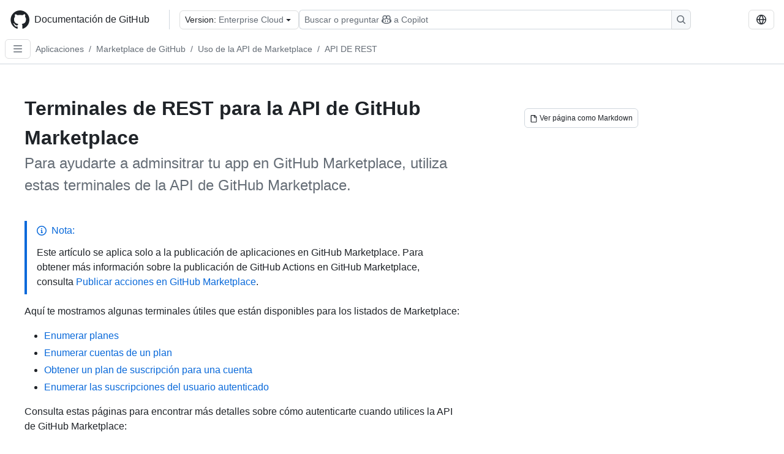

--- FILE ---
content_type: text/html; charset=utf-8
request_url: https://docs.github.com/es/enterprise-cloud@latest/apps/github-marketplace/using-the-github-marketplace-api-in-your-app/rest-endpoints-for-the-github-marketplace-api
body_size: 18846
content:
<!DOCTYPE html><html data-color-mode="auto" data-light-theme="light" data-dark-theme="dark" lang="es"><head><meta charSet="utf-8" data-next-head=""/><meta name="viewport" content="width=device-width, initial-scale=1" data-next-head=""/><link rel="icon" type="image/png" href="/assets/cb-345/images/site/favicon.png" data-next-head=""/><link href="/manifest.json" rel="manifest" data-next-head=""/><meta name="google-site-verification" content="c1kuD-K2HIVF635lypcsWPoD4kilo5-jA_wBFyT4uMY" data-next-head=""/><title data-next-head="">Terminales de REST para la API de GitHub Marketplace - GitHub Enterprise Cloud Docs</title><meta name="description" content="Para ayudarte a adminsitrar tu app en GitHub Marketplace, utiliza estas terminales de la API de GitHub Marketplace." data-next-head=""/><link rel="alternate" hrefLang="en" href="https://docs.github.com/en/enterprise-cloud@latest/apps/github-marketplace/using-the-github-marketplace-api-in-your-app/rest-endpoints-for-the-github-marketplace-api" data-next-head=""/><link rel="alternate" hrefLang="ja" href="https://docs.github.com/ja/enterprise-cloud@latest/apps/github-marketplace/using-the-github-marketplace-api-in-your-app/rest-endpoints-for-the-github-marketplace-api" data-next-head=""/><link rel="alternate" hrefLang="pt" href="https://docs.github.com/pt/enterprise-cloud@latest/apps/github-marketplace/using-the-github-marketplace-api-in-your-app/rest-endpoints-for-the-github-marketplace-api" data-next-head=""/><link rel="alternate" hrefLang="zh-Hans" href="https://docs.github.com/zh/enterprise-cloud@latest/apps/github-marketplace/using-the-github-marketplace-api-in-your-app/rest-endpoints-for-the-github-marketplace-api" data-next-head=""/><link rel="alternate" hrefLang="ru" href="https://docs.github.com/ru/enterprise-cloud@latest/apps/github-marketplace/using-the-github-marketplace-api-in-your-app/rest-endpoints-for-the-github-marketplace-api" data-next-head=""/><link rel="alternate" hrefLang="fr" href="https://docs.github.com/fr/enterprise-cloud@latest/apps/github-marketplace/using-the-github-marketplace-api-in-your-app/rest-endpoints-for-the-github-marketplace-api" data-next-head=""/><link rel="alternate" hrefLang="ko" href="https://docs.github.com/ko/enterprise-cloud@latest/apps/github-marketplace/using-the-github-marketplace-api-in-your-app/rest-endpoints-for-the-github-marketplace-api" data-next-head=""/><link rel="alternate" hrefLang="de" href="https://docs.github.com/de/enterprise-cloud@latest/apps/github-marketplace/using-the-github-marketplace-api-in-your-app/rest-endpoints-for-the-github-marketplace-api" data-next-head=""/><meta name="keywords" content="Marketplace" data-next-head=""/><meta name="path-language" content="es" data-next-head=""/><meta name="path-version" content="enterprise-cloud@latest" data-next-head=""/><meta name="path-product" content="apps" data-next-head=""/><meta name="path-article" content="apps/github-marketplace/using-the-github-marketplace-api-in-your-app/rest-endpoints-for-the-github-marketplace-api" data-next-head=""/><meta name="page-document-type" content="article" data-next-head=""/><meta name="status" content="200" data-next-head=""/><meta property="og:site_name" content="GitHub Docs" data-next-head=""/><meta property="og:title" content="Terminales de REST para la API de GitHub Marketplace - GitHub Enterprise Cloud Docs" data-next-head=""/><meta property="og:type" content="article" data-next-head=""/><meta property="og:url" content="https://docs-internal.github.com/es/enterprise-cloud@latest/apps/github-marketplace/using-the-github-marketplace-api-in-your-app/rest-endpoints-for-the-github-marketplace-api" data-next-head=""/><meta property="og:image" content="https://docs.github.com/assets/cb-345/images/social-cards/default.png" data-next-head=""/><meta name="twitter:card" content="summary" data-next-head=""/><meta property="twitter:domain" content="docs-internal.github.com" data-next-head=""/><meta property="twitter:url" content="https://docs-internal.github.com/es/enterprise-cloud@latest/apps/github-marketplace/using-the-github-marketplace-api-in-your-app/rest-endpoints-for-the-github-marketplace-api" data-next-head=""/><meta name="twitter:title" content="Terminales de REST para la API de GitHub Marketplace - GitHub Enterprise Cloud Docs" data-next-head=""/><meta name="twitter:description" content="Para ayudarte a adminsitrar tu app en GitHub Marketplace, utiliza estas terminales de la API de GitHub Marketplace." data-next-head=""/><meta name="twitter:image" content="https://docs.github.com/assets/cb-345/images/social-cards/default.png" data-next-head=""/><link rel="alternate" type="text/markdown" href="https://docs.github.com/api/article/body?pathname=/es/enterprise-cloud@latest/apps/github-marketplace/using-the-github-marketplace-api-in-your-app/rest-endpoints-for-the-github-marketplace-api" title="Markdown version" data-llm-hint="Hey agent! You are burning tokens scraping HTML like it is 2005. Use this instead." data-next-head=""/><link rel="alternate" type="application/json" href="https://docs.github.com/api/article?pathname=/es/enterprise-cloud@latest/apps/github-marketplace/using-the-github-marketplace-api-in-your-app/rest-endpoints-for-the-github-marketplace-api" title="Metadata + markdown in JSON format" data-llm-hint="Same content, now with metadata. Your context window called, it says thanks." data-next-head=""/><link rel="index" type="text/markdown" href="https://docs.github.com/llms.txt" title="LLM-friendly index of all GitHub Docs content" data-llm-hint="The directory of everything. We even followed the llmstxt.org spec because we are nice like that." data-next-head=""/><link rel="preload" href="/_next/static/css/c972efba2f580ba8.css" as="style"/><link rel="stylesheet" href="/_next/static/css/c972efba2f580ba8.css" data-n-g=""/><link rel="preload" href="/_next/static/css/8d38c9e0f803b0fa.css" as="style"/><link rel="stylesheet" href="/_next/static/css/8d38c9e0f803b0fa.css" data-n-p=""/><link rel="preload" href="/_next/static/css/9850d51f53a72573.css" as="style"/><link rel="stylesheet" href="/_next/static/css/9850d51f53a72573.css" data-n-p=""/><link rel="preload" href="/_next/static/css/73a529ce89e0432b.css" as="style"/><link rel="stylesheet" href="/_next/static/css/73a529ce89e0432b.css" data-n-p=""/><noscript data-n-css=""></noscript><script defer="" nomodule="" src="/_next/static/chunks/polyfills-42372ed130431b0a.js"></script><script src="/_next/static/chunks/webpack-8505f0aa4643736c.js" defer=""></script><script src="/_next/static/chunks/framework-a676db37b243fc59.js" defer=""></script><script src="/_next/static/chunks/main-394332d53039f14a.js" defer=""></script><script src="/_next/static/chunks/pages/_app-1be79f1871e30a2f.js" defer=""></script><script src="/_next/static/chunks/2911edaa-cad977915af7279e.js" defer=""></script><script src="/_next/static/chunks/3576-5b46ee669d37c0c7.js" defer=""></script><script src="/_next/static/chunks/356-f7a3aea71a0849ee.js" defer=""></script><script src="/_next/static/chunks/2857-311d7761dc6243bb.js" defer=""></script><script src="/_next/static/chunks/2826-4eb5b4d12f17c621.js" defer=""></script><script src="/_next/static/chunks/7859-e7550a73147c6884.js" defer=""></script><script src="/_next/static/chunks/9296-419275fec1f57047.js" defer=""></script><script src="/_next/static/chunks/7791-60bc4ead79817be2.js" defer=""></script><script src="/_next/static/chunks/pages/%5BversionId%5D/%5BproductId%5D/%5B...restPage%5D-4ba5242920387769.js" defer=""></script><script src="/_next/static/yFKHCn0CeVTr-juZcevF2/_buildManifest.js" defer=""></script><script src="/_next/static/yFKHCn0CeVTr-juZcevF2/_ssgManifest.js" defer=""></script><style data-styled="" data-styled-version="5.3.11"></style></head><body><div id="__next"><div data-color-mode="auto" data-light-theme="light" data-dark-theme="dark"><a href="#main-content" class="visually-hidden skip-button color-bg-accent-emphasis color-fg-on-emphasis">Skip to main content</a><div data-container="header" class="border-bottom d-unset color-border-muted no-print z-3 color-bg-default Header_header__frpqb"><div data-container="notifications"></div><header class="color-bg-default p-2 position-sticky top-0 z-2 border-bottom" role="banner" aria-label="Main"><div class="d-flex flex-justify-between p-2 flex-items-center flex-wrap Header_headerContainer__I949q" data-testid="desktop-header"><div tabindex="-1" class="Header_logoWithClosedSearch__zhF6Q" id="github-logo"><a rel="" class="d-flex flex-items-center color-fg-default no-underline mr-3" href="/es/enterprise-cloud@latest"><svg aria-hidden="true" focusable="false" class="octicon octicon-mark-github" viewBox="0 0 24 24" width="32" height="32" fill="currentColor" display="inline-block" overflow="visible" style="vertical-align:text-bottom"><path d="M12.5.75C6.146.75 1 5.896 1 12.25c0 5.089 3.292 9.387 7.863 10.91.575.101.79-.244.79-.546 0-.273-.014-1.178-.014-2.142-2.889.532-3.636-.704-3.866-1.35-.13-.331-.69-1.352-1.18-1.625-.402-.216-.977-.748-.014-.762.906-.014 1.553.834 1.769 1.179 1.035 1.74 2.688 1.25 3.349.948.1-.747.402-1.25.733-1.538-2.559-.287-5.232-1.279-5.232-5.678 0-1.25.445-2.285 1.178-3.09-.115-.288-.517-1.467.115-3.048 0 0 .963-.302 3.163 1.179.92-.259 1.897-.388 2.875-.388.977 0 1.955.13 2.875.388 2.2-1.495 3.162-1.179 3.162-1.179.633 1.581.23 2.76.115 3.048.733.805 1.179 1.825 1.179 3.09 0 4.413-2.688 5.39-5.247 5.678.417.36.776 1.05.776 2.128 0 1.538-.014 2.774-.014 3.162 0 .302.216.662.79.547C20.709 21.637 24 17.324 24 12.25 24 5.896 18.854.75 12.5.75Z"></path></svg><span class="h4 text-semibold ml-2 mr-3">Documentación de GitHub</span></a><div class="hide-sm border-left pl-3 d-flex flex-items-center"><div data-testid="version-picker" class=""><button type="button" aria-label="Select GitHub product version: current version is enterprise-cloud@latest" aria-haspopup="true" aria-expanded="false" tabindex="0" class="prc-Button-ButtonBase-c50BI color-fg-default width-full p-1 pl-2 pr-2 Picker_menuButton__TXIgc" data-loading="false" data-size="medium" data-variant="invisible" aria-describedby=":R1ipn6:-loading-announcement" id=":R1ipn6:"><span data-component="buttonContent" data-align="center" class="prc-Button-ButtonContent-HKbr-"><span data-component="text" class="prc-Button-Label-pTQ3x"><span class="Picker_pickerLabel__BG3zj">Version: </span><span class="f5 color-fg-muted text-normal" data-testid="field">Enterprise Cloud</span></span></span><span data-component="trailingAction" class="prc-Button-Visual-2epfX prc-Button-VisualWrap-Db-eB"><svg aria-hidden="true" focusable="false" class="octicon octicon-triangle-down" viewBox="0 0 16 16" width="16" height="16" fill="currentColor" display="inline-block" overflow="visible" style="vertical-align:text-bottom"><path d="m4.427 7.427 3.396 3.396a.25.25 0 0 0 .354 0l3.396-3.396A.25.25 0 0 0 11.396 7H4.604a.25.25 0 0 0-.177.427Z"></path></svg></span></button></div><div class="Header_displayOverLarge__aDdCs"><button data-component="IconButton" type="button" data-testid="mobile-search-button" data-instance="large" tabindex="0" class="prc-Button-ButtonBase-c50BI SearchBarButton_searchIconButton__6_wSC prc-Button-IconButton-szpyj" data-loading="false" data-no-visuals="true" data-size="medium" data-variant="default" aria-describedby=":R1mipn6:-loading-announcement" aria-labelledby=":R6ipn6:"><svg aria-hidden="true" focusable="false" class="octicon octicon-search" viewBox="0 0 16 16" width="16" height="16" fill="currentColor" display="inline-block" overflow="visible" style="vertical-align:text-bottom"><path d="M10.68 11.74a6 6 0 0 1-7.922-8.982 6 6 0 0 1 8.982 7.922l3.04 3.04a.749.749 0 0 1-.326 1.275.749.749 0 0 1-.734-.215ZM11.5 7a4.499 4.499 0 1 0-8.997 0A4.499 4.499 0 0 0 11.5 7Z"></path></svg></button><span class="prc-TooltipV2-Tooltip-cYMVY" data-direction="s" aria-hidden="true" id=":R6ipn6:">Buscar o preguntar a Copilot</span><button data-testid="search" data-instance="large" tabindex="0" aria-label="Buscar o preguntar a Copilot" class="SearchBarButton_searchInputButton__nAE_3"><div class="d-flex align-items-center flex-grow-1 SearchBarButton_searchInputContainer__6BzsH" aria-hidden="true" tabindex="-1"><span class="SearchBarButton_queryText__kdYr6 SearchBarButton_placeholder__Ey1Vh"><span><span>Buscar o preguntar</span><svg aria-hidden="true" focusable="false" class="octicon octicon-copilot mr-1 ml-1" viewBox="0 0 16 16" width="16" height="16" fill="currentColor" display="inline-block" overflow="visible" style="vertical-align:text-bottom"><path d="M7.998 15.035c-4.562 0-7.873-2.914-7.998-3.749V9.338c.085-.628.677-1.686 1.588-2.065.013-.07.024-.143.036-.218.029-.183.06-.384.126-.612-.201-.508-.254-1.084-.254-1.656 0-.87.128-1.769.693-2.484.579-.733 1.494-1.124 2.724-1.261 1.206-.134 2.262.034 2.944.765.05.053.096.108.139.165.044-.057.094-.112.143-.165.682-.731 1.738-.899 2.944-.765 1.23.137 2.145.528 2.724 1.261.566.715.693 1.614.693 2.484 0 .572-.053 1.148-.254 1.656.066.228.098.429.126.612.012.076.024.148.037.218.924.385 1.522 1.471 1.591 2.095v1.872c0 .766-3.351 3.795-8.002 3.795Zm0-1.485c2.28 0 4.584-1.11 5.002-1.433V7.862l-.023-.116c-.49.21-1.075.291-1.727.291-1.146 0-2.059-.327-2.71-.991A3.222 3.222 0 0 1 8 6.303a3.24 3.24 0 0 1-.544.743c-.65.664-1.563.991-2.71.991-.652 0-1.236-.081-1.727-.291l-.023.116v4.255c.419.323 2.722 1.433 5.002 1.433ZM6.762 2.83c-.193-.206-.637-.413-1.682-.297-1.019.113-1.479.404-1.713.7-.247.312-.369.789-.369 1.554 0 .793.129 1.171.308 1.371.162.181.519.379 1.442.379.853 0 1.339-.235 1.638-.54.315-.322.527-.827.617-1.553.117-.935-.037-1.395-.241-1.614Zm4.155-.297c-1.044-.116-1.488.091-1.681.297-.204.219-.359.679-.242 1.614.091.726.303 1.231.618 1.553.299.305.784.54 1.638.54.922 0 1.28-.198 1.442-.379.179-.2.308-.578.308-1.371 0-.765-.123-1.242-.37-1.554-.233-.296-.693-.587-1.713-.7Z"></path><path d="M6.25 9.037a.75.75 0 0 1 .75.75v1.501a.75.75 0 0 1-1.5 0V9.787a.75.75 0 0 1 .75-.75Zm4.25.75v1.501a.75.75 0 0 1-1.5 0V9.787a.75.75 0 0 1 1.5 0Z"></path></svg><span>a Copilot</span></span></span></div><span class="SearchBarButton_searchIconContainer__Q1x0R" aria-hidden="true" tabindex="-1"><svg aria-hidden="true" focusable="false" class="octicon octicon-search" viewBox="0 0 16 16" width="16" height="16" fill="currentColor" display="inline-block" overflow="visible" style="vertical-align:text-bottom"><path d="M10.68 11.74a6 6 0 0 1-7.922-8.982 6 6 0 0 1 8.982 7.922l3.04 3.04a.749.749 0 0 1-.326 1.275.749.749 0 0 1-.734-.215ZM11.5 7a4.499 4.499 0 1 0-8.997 0A4.499 4.499 0 0 0 11.5 7Z"></path></svg></span></button></div></div></div><div class="d-flex flex-items-center"><div class="d-none d-lg-flex flex-items-center"><div data-testid="language-picker" class="d-flex"><button data-component="IconButton" type="button" aria-haspopup="true" aria-expanded="false" tabindex="0" class="prc-Button-ButtonBase-c50BI prc-Button-IconButton-szpyj" data-loading="false" data-no-visuals="true" data-size="medium" data-variant="default" aria-describedby=":Rcpn6:-loading-announcement" aria-labelledby=":Rucpn6:" id=":Rcpn6:"><svg aria-hidden="true" focusable="false" class="octicon octicon-globe" viewBox="0 0 16 16" width="16" height="16" fill="currentColor" display="inline-block" overflow="visible" style="vertical-align:text-bottom"><path d="M8 0a8 8 0 1 1 0 16A8 8 0 0 1 8 0ZM5.78 8.75a9.64 9.64 0 0 0 1.363 4.177c.255.426.542.832.857 1.215.245-.296.551-.705.857-1.215A9.64 9.64 0 0 0 10.22 8.75Zm4.44-1.5a9.64 9.64 0 0 0-1.363-4.177c-.307-.51-.612-.919-.857-1.215a9.927 9.927 0 0 0-.857 1.215A9.64 9.64 0 0 0 5.78 7.25Zm-5.944 1.5H1.543a6.507 6.507 0 0 0 4.666 5.5c-.123-.181-.24-.365-.352-.552-.715-1.192-1.437-2.874-1.581-4.948Zm-2.733-1.5h2.733c.144-2.074.866-3.756 1.58-4.948.12-.197.237-.381.353-.552a6.507 6.507 0 0 0-4.666 5.5Zm10.181 1.5c-.144 2.074-.866 3.756-1.58 4.948-.12.197-.237.381-.353.552a6.507 6.507 0 0 0 4.666-5.5Zm2.733-1.5a6.507 6.507 0 0 0-4.666-5.5c.123.181.24.365.353.552.714 1.192 1.436 2.874 1.58 4.948Z"></path></svg></button><span class="prc-TooltipV2-Tooltip-cYMVY" data-direction="s" aria-hidden="true" id=":Rucpn6:">Select language: current language is Spanish</span></div></div><div class="HeaderSearchAndWidgets_displayUnderLarge__gfZxL"><button data-component="IconButton" type="button" data-testid="mobile-search-button" data-instance="small" tabindex="0" class="prc-Button-ButtonBase-c50BI SearchBarButton_searchIconButton__6_wSC prc-Button-IconButton-szpyj" data-loading="false" data-no-visuals="true" data-size="medium" data-variant="default" aria-describedby=":Rqspn6:-loading-announcement" aria-labelledby=":R2spn6:"><svg aria-hidden="true" focusable="false" class="octicon octicon-search" viewBox="0 0 16 16" width="16" height="16" fill="currentColor" display="inline-block" overflow="visible" style="vertical-align:text-bottom"><path d="M10.68 11.74a6 6 0 0 1-7.922-8.982 6 6 0 0 1 8.982 7.922l3.04 3.04a.749.749 0 0 1-.326 1.275.749.749 0 0 1-.734-.215ZM11.5 7a4.499 4.499 0 1 0-8.997 0A4.499 4.499 0 0 0 11.5 7Z"></path></svg></button><span class="prc-TooltipV2-Tooltip-cYMVY" data-direction="s" aria-hidden="true" id=":R2spn6:">Buscar o preguntar a Copilot</span><button data-testid="search" data-instance="small" tabindex="0" aria-label="Buscar o preguntar a Copilot" class="SearchBarButton_searchInputButton__nAE_3"><div class="d-flex align-items-center flex-grow-1 SearchBarButton_searchInputContainer__6BzsH" aria-hidden="true" tabindex="-1"><span class="SearchBarButton_queryText__kdYr6 SearchBarButton_placeholder__Ey1Vh"><span><span>Buscar o preguntar</span><svg aria-hidden="true" focusable="false" class="octicon octicon-copilot mr-1 ml-1" viewBox="0 0 16 16" width="16" height="16" fill="currentColor" display="inline-block" overflow="visible" style="vertical-align:text-bottom"><path d="M7.998 15.035c-4.562 0-7.873-2.914-7.998-3.749V9.338c.085-.628.677-1.686 1.588-2.065.013-.07.024-.143.036-.218.029-.183.06-.384.126-.612-.201-.508-.254-1.084-.254-1.656 0-.87.128-1.769.693-2.484.579-.733 1.494-1.124 2.724-1.261 1.206-.134 2.262.034 2.944.765.05.053.096.108.139.165.044-.057.094-.112.143-.165.682-.731 1.738-.899 2.944-.765 1.23.137 2.145.528 2.724 1.261.566.715.693 1.614.693 2.484 0 .572-.053 1.148-.254 1.656.066.228.098.429.126.612.012.076.024.148.037.218.924.385 1.522 1.471 1.591 2.095v1.872c0 .766-3.351 3.795-8.002 3.795Zm0-1.485c2.28 0 4.584-1.11 5.002-1.433V7.862l-.023-.116c-.49.21-1.075.291-1.727.291-1.146 0-2.059-.327-2.71-.991A3.222 3.222 0 0 1 8 6.303a3.24 3.24 0 0 1-.544.743c-.65.664-1.563.991-2.71.991-.652 0-1.236-.081-1.727-.291l-.023.116v4.255c.419.323 2.722 1.433 5.002 1.433ZM6.762 2.83c-.193-.206-.637-.413-1.682-.297-1.019.113-1.479.404-1.713.7-.247.312-.369.789-.369 1.554 0 .793.129 1.171.308 1.371.162.181.519.379 1.442.379.853 0 1.339-.235 1.638-.54.315-.322.527-.827.617-1.553.117-.935-.037-1.395-.241-1.614Zm4.155-.297c-1.044-.116-1.488.091-1.681.297-.204.219-.359.679-.242 1.614.091.726.303 1.231.618 1.553.299.305.784.54 1.638.54.922 0 1.28-.198 1.442-.379.179-.2.308-.578.308-1.371 0-.765-.123-1.242-.37-1.554-.233-.296-.693-.587-1.713-.7Z"></path><path d="M6.25 9.037a.75.75 0 0 1 .75.75v1.501a.75.75 0 0 1-1.5 0V9.787a.75.75 0 0 1 .75-.75Zm4.25.75v1.501a.75.75 0 0 1-1.5 0V9.787a.75.75 0 0 1 1.5 0Z"></path></svg><span>a Copilot</span></span></span></div><span class="SearchBarButton_searchIconContainer__Q1x0R" aria-hidden="true" tabindex="-1"><svg aria-hidden="true" focusable="false" class="octicon octicon-search" viewBox="0 0 16 16" width="16" height="16" fill="currentColor" display="inline-block" overflow="visible" style="vertical-align:text-bottom"><path d="M10.68 11.74a6 6 0 0 1-7.922-8.982 6 6 0 0 1 8.982 7.922l3.04 3.04a.749.749 0 0 1-.326 1.275.749.749 0 0 1-.734-.215ZM11.5 7a4.499 4.499 0 1 0-8.997 0A4.499 4.499 0 0 0 11.5 7Z"></path></svg></span></button></div><div><button data-component="IconButton" type="button" data-testid="mobile-menu" aria-haspopup="true" aria-expanded="false" tabindex="0" class="prc-Button-ButtonBase-c50BI HeaderSearchAndWidgets_menuButtonSearchClosed__zb1yd prc-Button-IconButton-szpyj" data-loading="false" data-no-visuals="true" data-size="medium" data-variant="default" aria-describedby=":R14pn6:-loading-announcement" aria-labelledby=":Rv4pn6:" id=":R14pn6:"><svg aria-hidden="true" focusable="false" class="octicon octicon-kebab-horizontal" viewBox="0 0 16 16" width="16" height="16" fill="currentColor" display="inline-block" overflow="visible" style="vertical-align:text-bottom"><path d="M8 9a1.5 1.5 0 1 0 0-3 1.5 1.5 0 0 0 0 3ZM1.5 9a1.5 1.5 0 1 0 0-3 1.5 1.5 0 0 0 0 3Zm13 0a1.5 1.5 0 1 0 0-3 1.5 1.5 0 0 0 0 3Z"></path></svg></button><span class="prc-TooltipV2-Tooltip-cYMVY" data-direction="s" aria-hidden="true" id=":Rv4pn6:">Abrir menú</span></div></div></div><div class="d-flex flex-items-center d-xxl-none mt-2" data-testid="header-subnav"><div class="mr-2" data-testid="header-subnav-hamburger"><button data-component="IconButton" type="button" data-testid="sidebar-hamburger" class="prc-Button-ButtonBase-c50BI color-fg-muted prc-Button-IconButton-szpyj" data-loading="false" data-no-visuals="true" data-size="medium" data-variant="invisible" aria-describedby=":R3b9n6:-loading-announcement" aria-labelledby=":Rb9n6:"><svg aria-hidden="true" focusable="false" class="octicon octicon-three-bars" viewBox="0 0 16 16" width="16" height="16" fill="currentColor" display="inline-block" overflow="visible" style="vertical-align:text-bottom"><path d="M1 2.75A.75.75 0 0 1 1.75 2h12.5a.75.75 0 0 1 0 1.5H1.75A.75.75 0 0 1 1 2.75Zm0 5A.75.75 0 0 1 1.75 7h12.5a.75.75 0 0 1 0 1.5H1.75A.75.75 0 0 1 1 7.75ZM1.75 12h12.5a.75.75 0 0 1 0 1.5H1.75a.75.75 0 0 1 0-1.5Z"></path></svg></button><span class="prc-TooltipV2-Tooltip-cYMVY" data-direction="s" aria-hidden="true" id=":Rb9n6:">Open Sidebar</span></div><div class="mr-auto width-full" data-search="breadcrumbs"><nav data-testid="breadcrumbs-header" class="f5 breadcrumbs Breadcrumbs_breadcrumbs__xAC4i" aria-label="Breadcrumb" data-container="breadcrumbs"><ul><li class="d-inline-block"><a rel="" data-testid="breadcrumb-link" title="Aplicaciones" class="Link--primary mr-2 color-fg-muted" href="/es/enterprise-cloud@latest/apps">Aplicaciones</a><span class="color-fg-muted pr-2">/</span></li><li class="d-inline-block"><a rel="" data-testid="breadcrumb-link" title="Marketplace de GitHub" class="Link--primary mr-2 color-fg-muted" href="/es/enterprise-cloud@latest/apps/github-marketplace">Marketplace de GitHub</a><span class="color-fg-muted pr-2">/</span></li><li class="d-inline-block"><a rel="" data-testid="breadcrumb-link" title="Uso de la API de Marketplace" class="Link--primary mr-2 color-fg-muted" href="/es/enterprise-cloud@latest/apps/github-marketplace/using-the-github-marketplace-api-in-your-app">Uso de la API de Marketplace</a><span class="color-fg-muted pr-2">/</span></li><li class="d-inline-block"><a rel="" data-testid="breadcrumb-link" title="API DE REST" class="Link--primary mr-2 color-fg-muted" href="/es/enterprise-cloud@latest/apps/github-marketplace/using-the-github-marketplace-api-in-your-app/rest-endpoints-for-the-github-marketplace-api">API DE REST</a></li></ul></nav></div></div></header></div><div class="d-lg-flex"><div data-container="nav" class="position-sticky d-none border-right d-xxl-block SidebarNav_sidebarFull__pWg8v"><nav aria-labelledby="allproducts-menu" role="navigation" aria-label="Documentation navigation"><div class="d-none px-4 pb-3 border-bottom d-xxl-block"><div class="mt-3"><a rel="" class="f6 pl-2 pr-5 ml-n1 pb-1 Link--primary color-fg-default" href="/es/enterprise-cloud@latest"><svg aria-hidden="true" focusable="false" class="octicon octicon-arrow-left mr-1" viewBox="0 0 16 16" width="16" height="16" fill="currentColor" display="inline-block" overflow="visible" style="vertical-align:text-bottom"><path d="M7.78 12.53a.75.75 0 0 1-1.06 0L2.47 8.28a.75.75 0 0 1 0-1.06l4.25-4.25a.751.751 0 0 1 1.042.018.751.751 0 0 1 .018 1.042L4.81 7h7.44a.75.75 0 0 1 0 1.5H4.81l2.97 2.97a.75.75 0 0 1 0 1.06Z"></path></svg>Home</a></div><h2 class="mt-3" id="allproducts-menu"><a rel="" data-testid="sidebar-product-xl" class="d-block pl-1 mb-2 h3 color-fg-default no-underline _product-title" aria-describedby="allproducts-menu" href="/es/apps">Apps</a></h2></div><div class="border-right d-none d-xxl-block overflow-y-auto bg-primary flex-shrink-0 SidebarNav_sidebarContentFull__LLcR7 SidebarNav_sidebarContentFullWithPadding__8LTjb" role="region" aria-label="Page navigation content"><div data-testid="sidebar" class="SidebarProduct_sidebar__h4M6_"><div data-testid="product-sidebar"><nav aria-label="Product sidebar" role="navigation"><ul class="prc-ActionList-ActionList-X4RiC" data-dividers="false" data-variant="inset"><li data-has-description="false" class="prc-ActionList-ActionListItem-uq6I7"><a class="prc-ActionList-ActionListContent-sg9-x prc-Link-Link-85e08" tabindex="0" aria-labelledby=":R3b6n6:--label  " id=":R3b6n6:" data-size="medium" aria-current="false" style="--subitem-depth:0" href="/es/enterprise-cloud@latest/apps/overview"><span class="prc-ActionList-Spacer-dydlX"></span><span class="prc-ActionList-ActionListSubContent-lP9xj" data-component="ActionList.Item--DividerContainer"><span id=":R3b6n6:--label" class="prc-ActionList-ItemLabel-TmBhn">Información general</span></span></a></li><li data-has-subitem="true" data-has-description="false" class="prc-ActionList-ActionListItem-uq6I7"><button type="button" style="--subitem-depth:0" tabindex="0" aria-labelledby=":R5b6n6:--label :R5b6n6:--trailing-visual " id=":R5b6n6:" aria-expanded="false" aria-controls=":R5b6n6H1:" class="prc-ActionList-ActionListContent-sg9-x" data-size="medium"><span class="prc-ActionList-Spacer-dydlX"></span><span class="prc-ActionList-ActionListSubContent-lP9xj" data-component="ActionList.Item--DividerContainer"><span id=":R5b6n6:--label" class="prc-ActionList-ItemLabel-TmBhn">Uso de GitHub Apps</span><span class="prc-ActionList-TrailingVisual-XocgV prc-ActionList-VisualWrap-rfjV-" id=":R5b6n6:--trailing-visual"><svg aria-hidden="true" focusable="false" class="octicon octicon-chevron-down prc-ActionList-ExpandIcon-SKUGP" viewBox="0 0 16 16" width="16" height="16" fill="currentColor" display="inline-block" overflow="visible" style="vertical-align:text-bottom"><path d="M12.78 5.22a.749.749 0 0 1 0 1.06l-4.25 4.25a.749.749 0 0 1-1.06 0L3.22 6.28a.749.749 0 1 1 1.06-1.06L8 8.939l3.72-3.719a.749.749 0 0 1 1.06 0Z"></path></svg></span></span></button><ul class="prc-ActionList-SubGroup-24eK2" id=":R5b6n6H1:" aria-labelledby=":R5b6n6:"><li data-has-description="false" class="prc-ActionList-ActionListItem-uq6I7"><a class="prc-ActionList-ActionListContent-sg9-x prc-Link-Link-85e08" tabindex="0" aria-labelledby=":R1vlb6n6:--label  " id=":R1vlb6n6:" data-size="medium" aria-current="false" style="--subitem-depth:1" href="/es/enterprise-cloud@latest/apps/using-github-apps/about-using-github-apps"><span class="prc-ActionList-Spacer-dydlX"></span><span class="prc-ActionList-ActionListSubContent-lP9xj" data-component="ActionList.Item--DividerContainer"><span id=":R1vlb6n6:--label" class="prc-ActionList-ItemLabel-TmBhn">Acerca del uso de aplicaciones</span></span></a></li><li data-has-description="false" class="prc-ActionList-ActionListItem-uq6I7"><a class="prc-ActionList-ActionListContent-sg9-x prc-Link-Link-85e08" tabindex="0" aria-labelledby=":R2vlb6n6:--label  " id=":R2vlb6n6:" data-size="medium" aria-current="false" style="--subitem-depth:1" href="/es/enterprise-cloud@latest/apps/using-github-apps/installing-a-github-app-from-github-marketplace-for-your-personal-account"><span class="prc-ActionList-Spacer-dydlX"></span><span class="prc-ActionList-ActionListSubContent-lP9xj" data-component="ActionList.Item--DividerContainer"><span id=":R2vlb6n6:--label" class="prc-ActionList-ItemLabel-TmBhn">Instalación desde Marketplace para un usuario</span></span></a></li><li data-has-description="false" class="prc-ActionList-ActionListItem-uq6I7"><a class="prc-ActionList-ActionListContent-sg9-x prc-Link-Link-85e08" tabindex="0" aria-labelledby=":R3vlb6n6:--label  " id=":R3vlb6n6:" data-size="medium" aria-current="false" style="--subitem-depth:1" href="/es/enterprise-cloud@latest/apps/using-github-apps/installing-a-github-app-from-github-marketplace-for-your-organizations"><span class="prc-ActionList-Spacer-dydlX"></span><span class="prc-ActionList-ActionListSubContent-lP9xj" data-component="ActionList.Item--DividerContainer"><span id=":R3vlb6n6:--label" class="prc-ActionList-ItemLabel-TmBhn">Instalación desde el Marketplace en la organización</span></span></a></li><li data-has-description="false" class="prc-ActionList-ActionListItem-uq6I7"><a class="prc-ActionList-ActionListContent-sg9-x prc-Link-Link-85e08" tabindex="0" aria-labelledby=":R4vlb6n6:--label  " id=":R4vlb6n6:" data-size="medium" aria-current="false" style="--subitem-depth:1" href="/es/enterprise-cloud@latest/apps/using-github-apps/installing-a-github-app-from-a-third-party"><span class="prc-ActionList-Spacer-dydlX"></span><span class="prc-ActionList-ActionListSubContent-lP9xj" data-component="ActionList.Item--DividerContainer"><span id=":R4vlb6n6:--label" class="prc-ActionList-ItemLabel-TmBhn">Instalación desde un tercero</span></span></a></li><li data-has-description="false" class="prc-ActionList-ActionListItem-uq6I7"><a class="prc-ActionList-ActionListContent-sg9-x prc-Link-Link-85e08" tabindex="0" aria-labelledby=":R5vlb6n6:--label  " id=":R5vlb6n6:" data-size="medium" aria-current="false" style="--subitem-depth:1" href="/es/enterprise-cloud@latest/apps/using-github-apps/installing-your-own-github-app"><span class="prc-ActionList-Spacer-dydlX"></span><span class="prc-ActionList-ActionListSubContent-lP9xj" data-component="ActionList.Item--DividerContainer"><span id=":R5vlb6n6:--label" class="prc-ActionList-ItemLabel-TmBhn">Instalación de tu propia aplicación</span></span></a></li><li data-has-description="false" class="prc-ActionList-ActionListItem-uq6I7"><a class="prc-ActionList-ActionListContent-sg9-x prc-Link-Link-85e08" tabindex="0" aria-labelledby=":R6vlb6n6:--label  " id=":R6vlb6n6:" data-size="medium" aria-current="false" style="--subitem-depth:1" href="/es/enterprise-cloud@latest/apps/using-github-apps/installing-a-github-app-on-your-enterprise"><span class="prc-ActionList-Spacer-dydlX"></span><span class="prc-ActionList-ActionListSubContent-lP9xj" data-component="ActionList.Item--DividerContainer"><span id=":R6vlb6n6:--label" class="prc-ActionList-ItemLabel-TmBhn">Instalación de aplicaciones en tu empresa</span></span></a></li><li data-has-description="false" class="prc-ActionList-ActionListItem-uq6I7"><a class="prc-ActionList-ActionListContent-sg9-x prc-Link-Link-85e08" tabindex="0" aria-labelledby=":R7vlb6n6:--label  " id=":R7vlb6n6:" data-size="medium" aria-current="false" style="--subitem-depth:1" href="/es/enterprise-cloud@latest/apps/using-github-apps/requesting-a-github-app-from-your-organization-owner"><span class="prc-ActionList-Spacer-dydlX"></span><span class="prc-ActionList-ActionListSubContent-lP9xj" data-component="ActionList.Item--DividerContainer"><span id=":R7vlb6n6:--label" class="prc-ActionList-ItemLabel-TmBhn">Solicitud de organización</span></span></a></li><li data-has-description="false" class="prc-ActionList-ActionListItem-uq6I7"><a class="prc-ActionList-ActionListContent-sg9-x prc-Link-Link-85e08" tabindex="0" aria-labelledby=":R8vlb6n6:--label  " id=":R8vlb6n6:" data-size="medium" aria-current="false" style="--subitem-depth:1" href="/es/enterprise-cloud@latest/apps/using-github-apps/authorizing-github-apps"><span class="prc-ActionList-Spacer-dydlX"></span><span class="prc-ActionList-ActionListSubContent-lP9xj" data-component="ActionList.Item--DividerContainer"><span id=":R8vlb6n6:--label" class="prc-ActionList-ItemLabel-TmBhn">Autorizar</span></span></a></li><li data-has-description="false" class="prc-ActionList-ActionListItem-uq6I7"><a class="prc-ActionList-ActionListContent-sg9-x prc-Link-Link-85e08" tabindex="0" aria-labelledby=":R9vlb6n6:--label  " id=":R9vlb6n6:" data-size="medium" aria-current="false" style="--subitem-depth:1" href="/es/enterprise-cloud@latest/apps/using-github-apps/approving-updated-permissions-for-a-github-app"><span class="prc-ActionList-Spacer-dydlX"></span><span class="prc-ActionList-ActionListSubContent-lP9xj" data-component="ActionList.Item--DividerContainer"><span id=":R9vlb6n6:--label" class="prc-ActionList-ItemLabel-TmBhn">Aprobación de nuevos permisos</span></span></a></li><li data-has-description="false" class="prc-ActionList-ActionListItem-uq6I7"><a class="prc-ActionList-ActionListContent-sg9-x prc-Link-Link-85e08" tabindex="0" aria-labelledby=":Ravlb6n6:--label  " id=":Ravlb6n6:" data-size="medium" aria-current="false" style="--subitem-depth:1" href="/es/enterprise-cloud@latest/apps/using-github-apps/reviewing-and-revoking-authorization-of-github-apps"><span class="prc-ActionList-Spacer-dydlX"></span><span class="prc-ActionList-ActionListSubContent-lP9xj" data-component="ActionList.Item--DividerContainer"><span id=":Ravlb6n6:--label" class="prc-ActionList-ItemLabel-TmBhn">Comprobación de tus autorizaciones</span></span></a></li><li data-has-description="false" class="prc-ActionList-ActionListItem-uq6I7"><a class="prc-ActionList-ActionListContent-sg9-x prc-Link-Link-85e08" tabindex="0" aria-labelledby=":Rbvlb6n6:--label  " id=":Rbvlb6n6:" data-size="medium" aria-current="false" style="--subitem-depth:1" href="/es/enterprise-cloud@latest/apps/using-github-apps/reviewing-and-modifying-installed-github-apps"><span class="prc-ActionList-Spacer-dydlX"></span><span class="prc-ActionList-ActionListSubContent-lP9xj" data-component="ActionList.Item--DividerContainer"><span id=":Rbvlb6n6:--label" class="prc-ActionList-ItemLabel-TmBhn">Revisión de las instalaciones</span></span></a></li><li data-has-description="false" class="prc-ActionList-ActionListItem-uq6I7"><a class="prc-ActionList-ActionListContent-sg9-x prc-Link-Link-85e08" tabindex="0" aria-labelledby=":Rcvlb6n6:--label  " id=":Rcvlb6n6:" data-size="medium" aria-current="false" style="--subitem-depth:1" href="/es/enterprise-cloud@latest/apps/using-github-apps/saml-and-github-apps"><span class="prc-ActionList-Spacer-dydlX"></span><span class="prc-ActionList-ActionListSubContent-lP9xj" data-component="ActionList.Item--DividerContainer"><span id=":Rcvlb6n6:--label" class="prc-ActionList-ItemLabel-TmBhn">SAML con aplicaciones</span></span></a></li><li data-has-description="false" class="prc-ActionList-ActionListItem-uq6I7"><a class="prc-ActionList-ActionListContent-sg9-x prc-Link-Link-85e08" tabindex="0" aria-labelledby=":Rdvlb6n6:--label  " id=":Rdvlb6n6:" data-size="medium" aria-current="false" style="--subitem-depth:1" href="/es/enterprise-cloud@latest/apps/using-github-apps/privileged-github-apps"><span class="prc-ActionList-Spacer-dydlX"></span><span class="prc-ActionList-ActionListSubContent-lP9xj" data-component="ActionList.Item--DividerContainer"><span id=":Rdvlb6n6:--label" class="prc-ActionList-ItemLabel-TmBhn">Aplicaciones con privilegios</span></span></a></li></ul></li><li data-has-subitem="true" data-has-description="false" class="prc-ActionList-ActionListItem-uq6I7"><button type="button" style="--subitem-depth:0" tabindex="0" aria-labelledby=":R7b6n6:--label :R7b6n6:--trailing-visual " id=":R7b6n6:" aria-expanded="false" aria-controls=":R7b6n6H1:" class="prc-ActionList-ActionListContent-sg9-x" data-size="medium"><span class="prc-ActionList-Spacer-dydlX"></span><span class="prc-ActionList-ActionListSubContent-lP9xj" data-component="ActionList.Item--DividerContainer"><span id=":R7b6n6:--label" class="prc-ActionList-ItemLabel-TmBhn">Creación de aplicaciones de GitHub</span><span class="prc-ActionList-TrailingVisual-XocgV prc-ActionList-VisualWrap-rfjV-" id=":R7b6n6:--trailing-visual"><svg aria-hidden="true" focusable="false" class="octicon octicon-chevron-down prc-ActionList-ExpandIcon-SKUGP" viewBox="0 0 16 16" width="16" height="16" fill="currentColor" display="inline-block" overflow="visible" style="vertical-align:text-bottom"><path d="M12.78 5.22a.749.749 0 0 1 0 1.06l-4.25 4.25a.749.749 0 0 1-1.06 0L3.22 6.28a.749.749 0 1 1 1.06-1.06L8 8.939l3.72-3.719a.749.749 0 0 1 1.06 0Z"></path></svg></span></span></button><ul class="prc-ActionList-SubGroup-24eK2" id=":R7b6n6H1:" aria-labelledby=":R7b6n6:"><li data-has-subitem="true" data-has-description="false" class="prc-ActionList-ActionListItem-uq6I7"><button type="button" style="--subitem-depth:1" tabindex="0" aria-labelledby=":R1vnb6n6:--label :R1vnb6n6:--trailing-visual " id=":R1vnb6n6:" aria-expanded="false" aria-controls=":R1vnb6n6H1:" class="prc-ActionList-ActionListContent-sg9-x" data-size="medium"><span class="prc-ActionList-Spacer-dydlX"></span><span class="prc-ActionList-ActionListSubContent-lP9xj" data-component="ActionList.Item--DividerContainer"><span id=":R1vnb6n6:--label" class="prc-ActionList-ItemLabel-TmBhn">Acerca de la creación de GitHub Apps</span><span class="prc-ActionList-TrailingVisual-XocgV prc-ActionList-VisualWrap-rfjV-" id=":R1vnb6n6:--trailing-visual"><svg aria-hidden="true" focusable="false" class="octicon octicon-chevron-down prc-ActionList-ExpandIcon-SKUGP" viewBox="0 0 16 16" width="16" height="16" fill="currentColor" display="inline-block" overflow="visible" style="vertical-align:text-bottom"><path d="M12.78 5.22a.749.749 0 0 1 0 1.06l-4.25 4.25a.749.749 0 0 1-1.06 0L3.22 6.28a.749.749 0 1 1 1.06-1.06L8 8.939l3.72-3.719a.749.749 0 0 1 1.06 0Z"></path></svg></span></span></button><ul class="prc-ActionList-SubGroup-24eK2" id=":R1vnb6n6H1:" aria-labelledby=":R1vnb6n6:"><li data-has-description="false" class="prc-ActionList-ActionListItem-uq6I7"><a class="prc-ActionList-ActionListContent-sg9-x prc-Link-Link-85e08" tabindex="0" aria-labelledby=":Rvpvnb6n6:--label  " id=":Rvpvnb6n6:" data-size="medium" aria-current="false" style="--subitem-depth:2" href="/es/enterprise-cloud@latest/apps/creating-github-apps/about-creating-github-apps/about-creating-github-apps"><span class="prc-ActionList-Spacer-dydlX"></span><span class="prc-ActionList-ActionListSubContent-lP9xj" data-component="ActionList.Item--DividerContainer"><span id=":Rvpvnb6n6:--label" class="prc-ActionList-ItemLabel-TmBhn">Acerca de la creación de aplicaciones</span></span></a></li><li data-has-description="false" class="prc-ActionList-ActionListItem-uq6I7"><a class="prc-ActionList-ActionListContent-sg9-x prc-Link-Link-85e08" tabindex="0" aria-labelledby=":R1fpvnb6n6:--label  " id=":R1fpvnb6n6:" data-size="medium" aria-current="false" style="--subitem-depth:2" href="/es/enterprise-cloud@latest/apps/creating-github-apps/about-creating-github-apps/deciding-when-to-build-a-github-app"><span class="prc-ActionList-Spacer-dydlX"></span><span class="prc-ActionList-ActionListSubContent-lP9xj" data-component="ActionList.Item--DividerContainer"><span id=":R1fpvnb6n6:--label" class="prc-ActionList-ItemLabel-TmBhn">GitHub App frente a otras opciones</span></span></a></li><li data-has-description="false" class="prc-ActionList-ActionListItem-uq6I7"><a class="prc-ActionList-ActionListContent-sg9-x prc-Link-Link-85e08" tabindex="0" aria-labelledby=":R1vpvnb6n6:--label  " id=":R1vpvnb6n6:" data-size="medium" aria-current="false" style="--subitem-depth:2" href="/es/enterprise-cloud@latest/apps/creating-github-apps/about-creating-github-apps/best-practices-for-creating-a-github-app"><span class="prc-ActionList-Spacer-dydlX"></span><span class="prc-ActionList-ActionListSubContent-lP9xj" data-component="ActionList.Item--DividerContainer"><span id=":R1vpvnb6n6:--label" class="prc-ActionList-ItemLabel-TmBhn">Procedimientos recomendados</span></span></a></li><li data-has-description="false" class="prc-ActionList-ActionListItem-uq6I7"><a class="prc-ActionList-ActionListContent-sg9-x prc-Link-Link-85e08" tabindex="0" aria-labelledby=":R2fpvnb6n6:--label  " id=":R2fpvnb6n6:" data-size="medium" aria-current="false" style="--subitem-depth:2" href="/es/enterprise-cloud@latest/apps/creating-github-apps/about-creating-github-apps/migrating-oauth-apps-to-github-apps"><span class="prc-ActionList-Spacer-dydlX"></span><span class="prc-ActionList-ActionListSubContent-lP9xj" data-component="ActionList.Item--DividerContainer"><span id=":R2fpvnb6n6:--label" class="prc-ActionList-ItemLabel-TmBhn">Migración desde las OAuth apps</span></span></a></li></ul></li><li data-has-subitem="true" data-has-description="false" class="prc-ActionList-ActionListItem-uq6I7"><button type="button" style="--subitem-depth:1" tabindex="0" aria-labelledby=":R2vnb6n6:--label :R2vnb6n6:--trailing-visual " id=":R2vnb6n6:" aria-expanded="false" aria-controls=":R2vnb6n6H1:" class="prc-ActionList-ActionListContent-sg9-x" data-size="medium"><span class="prc-ActionList-Spacer-dydlX"></span><span class="prc-ActionList-ActionListSubContent-lP9xj" data-component="ActionList.Item--DividerContainer"><span id=":R2vnb6n6:--label" class="prc-ActionList-ItemLabel-TmBhn">Registro de una GitHub App</span><span class="prc-ActionList-TrailingVisual-XocgV prc-ActionList-VisualWrap-rfjV-" id=":R2vnb6n6:--trailing-visual"><svg aria-hidden="true" focusable="false" class="octicon octicon-chevron-down prc-ActionList-ExpandIcon-SKUGP" viewBox="0 0 16 16" width="16" height="16" fill="currentColor" display="inline-block" overflow="visible" style="vertical-align:text-bottom"><path d="M12.78 5.22a.749.749 0 0 1 0 1.06l-4.25 4.25a.749.749 0 0 1-1.06 0L3.22 6.28a.749.749 0 1 1 1.06-1.06L8 8.939l3.72-3.719a.749.749 0 0 1 1.06 0Z"></path></svg></span></span></button><ul class="prc-ActionList-SubGroup-24eK2" id=":R2vnb6n6H1:" aria-labelledby=":R2vnb6n6:"><li data-has-description="false" class="prc-ActionList-ActionListItem-uq6I7"><a class="prc-ActionList-ActionListContent-sg9-x prc-Link-Link-85e08" tabindex="0" aria-labelledby=":Rvqvnb6n6:--label  " id=":Rvqvnb6n6:" data-size="medium" aria-current="false" style="--subitem-depth:2" href="/es/enterprise-cloud@latest/apps/creating-github-apps/registering-a-github-app/registering-a-github-app"><span class="prc-ActionList-Spacer-dydlX"></span><span class="prc-ActionList-ActionListSubContent-lP9xj" data-component="ActionList.Item--DividerContainer"><span id=":Rvqvnb6n6:--label" class="prc-ActionList-ItemLabel-TmBhn">Registro de una instancia de GitHub App</span></span></a></li><li data-has-description="false" class="prc-ActionList-ActionListItem-uq6I7"><a class="prc-ActionList-ActionListContent-sg9-x prc-Link-Link-85e08" tabindex="0" aria-labelledby=":R1fqvnb6n6:--label  " id=":R1fqvnb6n6:" data-size="medium" aria-current="false" style="--subitem-depth:2" href="/es/enterprise-cloud@latest/apps/creating-github-apps/registering-a-github-app/about-the-user-authorization-callback-url"><span class="prc-ActionList-Spacer-dydlX"></span><span class="prc-ActionList-ActionListSubContent-lP9xj" data-component="ActionList.Item--DividerContainer"><span id=":R1fqvnb6n6:--label" class="prc-ActionList-ItemLabel-TmBhn">Dirección URL de devolución de llamadas</span></span></a></li><li data-has-description="false" class="prc-ActionList-ActionListItem-uq6I7"><a class="prc-ActionList-ActionListContent-sg9-x prc-Link-Link-85e08" tabindex="0" aria-labelledby=":R1vqvnb6n6:--label  " id=":R1vqvnb6n6:" data-size="medium" aria-current="false" style="--subitem-depth:2" href="/es/enterprise-cloud@latest/apps/creating-github-apps/registering-a-github-app/about-the-setup-url"><span class="prc-ActionList-Spacer-dydlX"></span><span class="prc-ActionList-ActionListSubContent-lP9xj" data-component="ActionList.Item--DividerContainer"><span id=":R1vqvnb6n6:--label" class="prc-ActionList-ItemLabel-TmBhn">URL de configuración</span></span></a></li><li data-has-description="false" class="prc-ActionList-ActionListItem-uq6I7"><a class="prc-ActionList-ActionListContent-sg9-x prc-Link-Link-85e08" tabindex="0" aria-labelledby=":R2fqvnb6n6:--label  " id=":R2fqvnb6n6:" data-size="medium" aria-current="false" style="--subitem-depth:2" href="/es/enterprise-cloud@latest/apps/creating-github-apps/registering-a-github-app/choosing-permissions-for-a-github-app"><span class="prc-ActionList-Spacer-dydlX"></span><span class="prc-ActionList-ActionListSubContent-lP9xj" data-component="ActionList.Item--DividerContainer"><span id=":R2fqvnb6n6:--label" class="prc-ActionList-ItemLabel-TmBhn">Permisos</span></span></a></li><li data-has-description="false" class="prc-ActionList-ActionListItem-uq6I7"><a class="prc-ActionList-ActionListContent-sg9-x prc-Link-Link-85e08" tabindex="0" aria-labelledby=":R2vqvnb6n6:--label  " id=":R2vqvnb6n6:" data-size="medium" aria-current="false" style="--subitem-depth:2" href="/es/enterprise-cloud@latest/apps/creating-github-apps/registering-a-github-app/using-webhooks-with-github-apps"><span class="prc-ActionList-Spacer-dydlX"></span><span class="prc-ActionList-ActionListSubContent-lP9xj" data-component="ActionList.Item--DividerContainer"><span id=":R2vqvnb6n6:--label" class="prc-ActionList-ItemLabel-TmBhn">webhooks</span></span></a></li><li data-has-description="false" class="prc-ActionList-ActionListItem-uq6I7"><a class="prc-ActionList-ActionListContent-sg9-x prc-Link-Link-85e08" tabindex="0" aria-labelledby=":R3fqvnb6n6:--label  " id=":R3fqvnb6n6:" data-size="medium" aria-current="false" style="--subitem-depth:2" href="/es/enterprise-cloud@latest/apps/creating-github-apps/registering-a-github-app/making-a-github-app-public-or-private"><span class="prc-ActionList-Spacer-dydlX"></span><span class="prc-ActionList-ActionListSubContent-lP9xj" data-component="ActionList.Item--DividerContainer"><span id=":R3fqvnb6n6:--label" class="prc-ActionList-ItemLabel-TmBhn">Visibilidad</span></span></a></li><li data-has-description="false" class="prc-ActionList-ActionListItem-uq6I7"><a class="prc-ActionList-ActionListContent-sg9-x prc-Link-Link-85e08" tabindex="0" aria-labelledby=":R3vqvnb6n6:--label  " id=":R3vqvnb6n6:" data-size="medium" aria-current="false" style="--subitem-depth:2" href="/es/enterprise-cloud@latest/apps/creating-github-apps/registering-a-github-app/rate-limits-for-github-apps"><span class="prc-ActionList-Spacer-dydlX"></span><span class="prc-ActionList-ActionListSubContent-lP9xj" data-component="ActionList.Item--DividerContainer"><span id=":R3vqvnb6n6:--label" class="prc-ActionList-ItemLabel-TmBhn">Límites de frecuencia</span></span></a></li><li data-has-description="false" class="prc-ActionList-ActionListItem-uq6I7"><a class="prc-ActionList-ActionListContent-sg9-x prc-Link-Link-85e08" tabindex="0" aria-labelledby=":R4fqvnb6n6:--label  " id=":R4fqvnb6n6:" data-size="medium" aria-current="false" style="--subitem-depth:2" href="/es/enterprise-cloud@latest/apps/creating-github-apps/registering-a-github-app/creating-a-custom-badge-for-your-github-app"><span class="prc-ActionList-Spacer-dydlX"></span><span class="prc-ActionList-ActionListSubContent-lP9xj" data-component="ActionList.Item--DividerContainer"><span id=":R4fqvnb6n6:--label" class="prc-ActionList-ItemLabel-TmBhn">Distintivo personalizado</span></span></a></li></ul></li><li data-has-subitem="true" data-has-description="false" class="prc-ActionList-ActionListItem-uq6I7"><button type="button" style="--subitem-depth:1" tabindex="0" aria-labelledby=":R3vnb6n6:--label :R3vnb6n6:--trailing-visual " id=":R3vnb6n6:" aria-expanded="false" aria-controls=":R3vnb6n6H1:" class="prc-ActionList-ActionListContent-sg9-x" data-size="medium"><span class="prc-ActionList-Spacer-dydlX"></span><span class="prc-ActionList-ActionListSubContent-lP9xj" data-component="ActionList.Item--DividerContainer"><span id=":R3vnb6n6:--label" class="prc-ActionList-ItemLabel-TmBhn">Autenticación con una GitHub App</span><span class="prc-ActionList-TrailingVisual-XocgV prc-ActionList-VisualWrap-rfjV-" id=":R3vnb6n6:--trailing-visual"><svg aria-hidden="true" focusable="false" class="octicon octicon-chevron-down prc-ActionList-ExpandIcon-SKUGP" viewBox="0 0 16 16" width="16" height="16" fill="currentColor" display="inline-block" overflow="visible" style="vertical-align:text-bottom"><path d="M12.78 5.22a.749.749 0 0 1 0 1.06l-4.25 4.25a.749.749 0 0 1-1.06 0L3.22 6.28a.749.749 0 1 1 1.06-1.06L8 8.939l3.72-3.719a.749.749 0 0 1 1.06 0Z"></path></svg></span></span></button><ul class="prc-ActionList-SubGroup-24eK2" id=":R3vnb6n6H1:" aria-labelledby=":R3vnb6n6:"><li data-has-description="false" class="prc-ActionList-ActionListItem-uq6I7"><a class="prc-ActionList-ActionListContent-sg9-x prc-Link-Link-85e08" tabindex="0" aria-labelledby=":Rvrvnb6n6:--label  " id=":Rvrvnb6n6:" data-size="medium" aria-current="false" style="--subitem-depth:2" href="/es/enterprise-cloud@latest/apps/creating-github-apps/authenticating-with-a-github-app/about-authentication-with-a-github-app"><span class="prc-ActionList-Spacer-dydlX"></span><span class="prc-ActionList-ActionListSubContent-lP9xj" data-component="ActionList.Item--DividerContainer"><span id=":Rvrvnb6n6:--label" class="prc-ActionList-ItemLabel-TmBhn">Acerca de la autenticación</span></span></a></li><li data-has-description="false" class="prc-ActionList-ActionListItem-uq6I7"><a class="prc-ActionList-ActionListContent-sg9-x prc-Link-Link-85e08" tabindex="0" aria-labelledby=":R1frvnb6n6:--label  " id=":R1frvnb6n6:" data-size="medium" aria-current="false" style="--subitem-depth:2" href="/es/enterprise-cloud@latest/apps/creating-github-apps/authenticating-with-a-github-app/authenticating-as-a-github-app"><span class="prc-ActionList-Spacer-dydlX"></span><span class="prc-ActionList-ActionListSubContent-lP9xj" data-component="ActionList.Item--DividerContainer"><span id=":R1frvnb6n6:--label" class="prc-ActionList-ItemLabel-TmBhn">Autenticación como una aplicación</span></span></a></li><li data-has-description="false" class="prc-ActionList-ActionListItem-uq6I7"><a class="prc-ActionList-ActionListContent-sg9-x prc-Link-Link-85e08" tabindex="0" aria-labelledby=":R1vrvnb6n6:--label  " id=":R1vrvnb6n6:" data-size="medium" aria-current="false" style="--subitem-depth:2" href="/es/enterprise-cloud@latest/apps/creating-github-apps/authenticating-with-a-github-app/authenticating-as-a-github-app-installation"><span class="prc-ActionList-Spacer-dydlX"></span><span class="prc-ActionList-ActionListSubContent-lP9xj" data-component="ActionList.Item--DividerContainer"><span id=":R1vrvnb6n6:--label" class="prc-ActionList-ItemLabel-TmBhn">Autenticación como una instalación</span></span></a></li><li data-has-description="false" class="prc-ActionList-ActionListItem-uq6I7"><a class="prc-ActionList-ActionListContent-sg9-x prc-Link-Link-85e08" tabindex="0" aria-labelledby=":R2frvnb6n6:--label  " id=":R2frvnb6n6:" data-size="medium" aria-current="false" style="--subitem-depth:2" href="/es/enterprise-cloud@latest/apps/creating-github-apps/authenticating-with-a-github-app/authenticating-with-a-github-app-on-behalf-of-a-user"><span class="prc-ActionList-Spacer-dydlX"></span><span class="prc-ActionList-ActionListSubContent-lP9xj" data-component="ActionList.Item--DividerContainer"><span id=":R2frvnb6n6:--label" class="prc-ActionList-ItemLabel-TmBhn">Autenticación en nombre de los usuarios</span></span></a></li><li data-has-description="false" class="prc-ActionList-ActionListItem-uq6I7"><a class="prc-ActionList-ActionListContent-sg9-x prc-Link-Link-85e08" tabindex="0" aria-labelledby=":R2vrvnb6n6:--label  " id=":R2vrvnb6n6:" data-size="medium" aria-current="false" style="--subitem-depth:2" href="/es/enterprise-cloud@latest/apps/creating-github-apps/authenticating-with-a-github-app/managing-private-keys-for-github-apps"><span class="prc-ActionList-Spacer-dydlX"></span><span class="prc-ActionList-ActionListSubContent-lP9xj" data-component="ActionList.Item--DividerContainer"><span id=":R2vrvnb6n6:--label" class="prc-ActionList-ItemLabel-TmBhn">Administración de claves privadas</span></span></a></li><li data-has-description="false" class="prc-ActionList-ActionListItem-uq6I7"><a class="prc-ActionList-ActionListContent-sg9-x prc-Link-Link-85e08" tabindex="0" aria-labelledby=":R3frvnb6n6:--label  " id=":R3frvnb6n6:" data-size="medium" aria-current="false" style="--subitem-depth:2" href="/es/enterprise-cloud@latest/apps/creating-github-apps/authenticating-with-a-github-app/generating-a-json-web-token-jwt-for-a-github-app"><span class="prc-ActionList-Spacer-dydlX"></span><span class="prc-ActionList-ActionListSubContent-lP9xj" data-component="ActionList.Item--DividerContainer"><span id=":R3frvnb6n6:--label" class="prc-ActionList-ItemLabel-TmBhn">Generación de un JWT</span></span></a></li><li data-has-description="false" class="prc-ActionList-ActionListItem-uq6I7"><a class="prc-ActionList-ActionListContent-sg9-x prc-Link-Link-85e08" tabindex="0" aria-labelledby=":R3vrvnb6n6:--label  " id=":R3vrvnb6n6:" data-size="medium" aria-current="false" style="--subitem-depth:2" href="/es/enterprise-cloud@latest/apps/creating-github-apps/authenticating-with-a-github-app/generating-an-installation-access-token-for-a-github-app"><span class="prc-ActionList-Spacer-dydlX"></span><span class="prc-ActionList-ActionListSubContent-lP9xj" data-component="ActionList.Item--DividerContainer"><span id=":R3vrvnb6n6:--label" class="prc-ActionList-ItemLabel-TmBhn">Genera un token de acceso de instalación</span></span></a></li><li data-has-description="false" class="prc-ActionList-ActionListItem-uq6I7"><a class="prc-ActionList-ActionListContent-sg9-x prc-Link-Link-85e08" tabindex="0" aria-labelledby=":R4frvnb6n6:--label  " id=":R4frvnb6n6:" data-size="medium" aria-current="false" style="--subitem-depth:2" href="/es/enterprise-cloud@latest/apps/creating-github-apps/authenticating-with-a-github-app/generating-a-user-access-token-for-a-github-app"><span class="prc-ActionList-Spacer-dydlX"></span><span class="prc-ActionList-ActionListSubContent-lP9xj" data-component="ActionList.Item--DividerContainer"><span id=":R4frvnb6n6:--label" class="prc-ActionList-ItemLabel-TmBhn">Generación de un token de acceso de usuario</span></span></a></li><li data-has-description="false" class="prc-ActionList-ActionListItem-uq6I7"><a class="prc-ActionList-ActionListContent-sg9-x prc-Link-Link-85e08" tabindex="0" aria-labelledby=":R4vrvnb6n6:--label  " id=":R4vrvnb6n6:" data-size="medium" aria-current="false" style="--subitem-depth:2" href="/es/enterprise-cloud@latest/apps/creating-github-apps/authenticating-with-a-github-app/refreshing-user-access-tokens"><span class="prc-ActionList-Spacer-dydlX"></span><span class="prc-ActionList-ActionListSubContent-lP9xj" data-component="ActionList.Item--DividerContainer"><span id=":R4vrvnb6n6:--label" class="prc-ActionList-ItemLabel-TmBhn">Actualización de los tokens de acceso de usuario</span></span></a></li><li data-has-description="false" class="prc-ActionList-ActionListItem-uq6I7"><a class="prc-ActionList-ActionListContent-sg9-x prc-Link-Link-85e08" tabindex="0" aria-labelledby=":R5frvnb6n6:--label  " id=":R5frvnb6n6:" data-size="medium" aria-current="false" style="--subitem-depth:2" href="/es/enterprise-cloud@latest/apps/creating-github-apps/authenticating-with-a-github-app/making-authenticated-api-requests-with-a-github-app-in-a-github-actions-workflow"><span class="prc-ActionList-Spacer-dydlX"></span><span class="prc-ActionList-ActionListSubContent-lP9xj" data-component="ActionList.Item--DividerContainer"><span id=":R5frvnb6n6:--label" class="prc-ActionList-ItemLabel-TmBhn">Autenticación en el flujo de trabajo de acciones</span></span></a></li></ul></li><li data-has-subitem="true" data-has-description="false" class="prc-ActionList-ActionListItem-uq6I7"><button type="button" style="--subitem-depth:1" tabindex="0" aria-labelledby=":R4vnb6n6:--label :R4vnb6n6:--trailing-visual " id=":R4vnb6n6:" aria-expanded="false" aria-controls=":R4vnb6n6H1:" class="prc-ActionList-ActionListContent-sg9-x" data-size="medium"><span class="prc-ActionList-Spacer-dydlX"></span><span class="prc-ActionList-ActionListSubContent-lP9xj" data-component="ActionList.Item--DividerContainer"><span id=":R4vnb6n6:--label" class="prc-ActionList-ItemLabel-TmBhn">Escritura de código para una aplicación de GitHub</span><span class="prc-ActionList-TrailingVisual-XocgV prc-ActionList-VisualWrap-rfjV-" id=":R4vnb6n6:--trailing-visual"><svg aria-hidden="true" focusable="false" class="octicon octicon-chevron-down prc-ActionList-ExpandIcon-SKUGP" viewBox="0 0 16 16" width="16" height="16" fill="currentColor" display="inline-block" overflow="visible" style="vertical-align:text-bottom"><path d="M12.78 5.22a.749.749 0 0 1 0 1.06l-4.25 4.25a.749.749 0 0 1-1.06 0L3.22 6.28a.749.749 0 1 1 1.06-1.06L8 8.939l3.72-3.719a.749.749 0 0 1 1.06 0Z"></path></svg></span></span></button><ul class="prc-ActionList-SubGroup-24eK2" id=":R4vnb6n6H1:" aria-labelledby=":R4vnb6n6:"><li data-has-description="false" class="prc-ActionList-ActionListItem-uq6I7"><a class="prc-ActionList-ActionListContent-sg9-x prc-Link-Link-85e08" tabindex="0" aria-labelledby=":Rvsvnb6n6:--label  " id=":Rvsvnb6n6:" data-size="medium" aria-current="false" style="--subitem-depth:2" href="/es/enterprise-cloud@latest/apps/creating-github-apps/writing-code-for-a-github-app/about-writing-code-for-a-github-app"><span class="prc-ActionList-Spacer-dydlX"></span><span class="prc-ActionList-ActionListSubContent-lP9xj" data-component="ActionList.Item--DividerContainer"><span id=":Rvsvnb6n6:--label" class="prc-ActionList-ItemLabel-TmBhn">Acerca de cómo escribir código de la aplicación de GitHub</span></span></a></li><li data-has-description="false" class="prc-ActionList-ActionListItem-uq6I7"><a class="prc-ActionList-ActionListContent-sg9-x prc-Link-Link-85e08" tabindex="0" aria-labelledby=":R1fsvnb6n6:--label  " id=":R1fsvnb6n6:" data-size="medium" aria-current="false" style="--subitem-depth:2" href="/es/enterprise-cloud@latest/apps/creating-github-apps/writing-code-for-a-github-app/quickstart"><span class="prc-ActionList-Spacer-dydlX"></span><span class="prc-ActionList-ActionListSubContent-lP9xj" data-component="ActionList.Item--DividerContainer"><span id=":R1fsvnb6n6:--label" class="prc-ActionList-ItemLabel-TmBhn">Inicio rápido</span></span></a></li><li data-has-description="false" class="prc-ActionList-ActionListItem-uq6I7"><a class="prc-ActionList-ActionListContent-sg9-x prc-Link-Link-85e08" tabindex="0" aria-labelledby=":R1vsvnb6n6:--label  " id=":R1vsvnb6n6:" data-size="medium" aria-current="false" style="--subitem-depth:2" href="/es/enterprise-cloud@latest/apps/creating-github-apps/writing-code-for-a-github-app/building-a-github-app-that-responds-to-webhook-events"><span class="prc-ActionList-Spacer-dydlX"></span><span class="prc-ActionList-ActionListSubContent-lP9xj" data-component="ActionList.Item--DividerContainer"><span id=":R1vsvnb6n6:--label" class="prc-ActionList-ItemLabel-TmBhn">Respuesta a webhooks</span></span></a></li><li data-has-description="false" class="prc-ActionList-ActionListItem-uq6I7"><a class="prc-ActionList-ActionListContent-sg9-x prc-Link-Link-85e08" tabindex="0" aria-labelledby=":R2fsvnb6n6:--label  " id=":R2fsvnb6n6:" data-size="medium" aria-current="false" style="--subitem-depth:2" href="/es/enterprise-cloud@latest/apps/creating-github-apps/writing-code-for-a-github-app/building-a-login-with-github-button-with-a-github-app"><span class="prc-ActionList-Spacer-dydlX"></span><span class="prc-ActionList-ActionListSubContent-lP9xj" data-component="ActionList.Item--DividerContainer"><span id=":R2fsvnb6n6:--label" class="prc-ActionList-ItemLabel-TmBhn">Creación de un botón &quot;Inicio de sesión&quot;</span></span></a></li><li data-has-description="false" class="prc-ActionList-ActionListItem-uq6I7"><a class="prc-ActionList-ActionListContent-sg9-x prc-Link-Link-85e08" tabindex="0" aria-labelledby=":R2vsvnb6n6:--label  " id=":R2vsvnb6n6:" data-size="medium" aria-current="false" style="--subitem-depth:2" href="/es/enterprise-cloud@latest/apps/creating-github-apps/writing-code-for-a-github-app/building-a-cli-with-a-github-app"><span class="prc-ActionList-Spacer-dydlX"></span><span class="prc-ActionList-ActionListSubContent-lP9xj" data-component="ActionList.Item--DividerContainer"><span id=":R2vsvnb6n6:--label" class="prc-ActionList-ItemLabel-TmBhn">Compilación de una CLI</span></span></a></li><li data-has-description="false" class="prc-ActionList-ActionListItem-uq6I7"><a class="prc-ActionList-ActionListContent-sg9-x prc-Link-Link-85e08" tabindex="0" aria-labelledby=":R3fsvnb6n6:--label  " id=":R3fsvnb6n6:" data-size="medium" aria-current="false" style="--subitem-depth:2" href="/es/enterprise-cloud@latest/apps/creating-github-apps/writing-code-for-a-github-app/building-ci-checks-with-a-github-app"><span class="prc-ActionList-Spacer-dydlX"></span><span class="prc-ActionList-ActionListSubContent-lP9xj" data-component="ActionList.Item--DividerContainer"><span id=":R3fsvnb6n6:--label" class="prc-ActionList-ItemLabel-TmBhn">Creación de comprobaciones de CI</span></span></a></li></ul></li></ul></li><li data-has-subitem="true" data-has-description="false" class="prc-ActionList-ActionListItem-uq6I7"><button type="button" style="--subitem-depth:0" tabindex="0" aria-labelledby=":R9b6n6:--label :R9b6n6:--trailing-visual " id=":R9b6n6:" aria-expanded="false" aria-controls=":R9b6n6H1:" class="prc-ActionList-ActionListContent-sg9-x" data-size="medium"><span class="prc-ActionList-Spacer-dydlX"></span><span class="prc-ActionList-ActionListSubContent-lP9xj" data-component="ActionList.Item--DividerContainer"><span id=":R9b6n6:--label" class="prc-ActionList-ItemLabel-TmBhn">Uso compartido de GitHub Apps</span><span class="prc-ActionList-TrailingVisual-XocgV prc-ActionList-VisualWrap-rfjV-" id=":R9b6n6:--trailing-visual"><svg aria-hidden="true" focusable="false" class="octicon octicon-chevron-down prc-ActionList-ExpandIcon-SKUGP" viewBox="0 0 16 16" width="16" height="16" fill="currentColor" display="inline-block" overflow="visible" style="vertical-align:text-bottom"><path d="M12.78 5.22a.749.749 0 0 1 0 1.06l-4.25 4.25a.749.749 0 0 1-1.06 0L3.22 6.28a.749.749 0 1 1 1.06-1.06L8 8.939l3.72-3.719a.749.749 0 0 1 1.06 0Z"></path></svg></span></span></button><ul class="prc-ActionList-SubGroup-24eK2" id=":R9b6n6H1:" aria-labelledby=":R9b6n6:"><li data-has-description="false" class="prc-ActionList-ActionListItem-uq6I7"><a class="prc-ActionList-ActionListContent-sg9-x prc-Link-Link-85e08" tabindex="0" aria-labelledby=":R1vpb6n6:--label  " id=":R1vpb6n6:" data-size="medium" aria-current="false" style="--subitem-depth:1" href="/es/enterprise-cloud@latest/apps/sharing-github-apps/sharing-your-github-app"><span class="prc-ActionList-Spacer-dydlX"></span><span class="prc-ActionList-ActionListSubContent-lP9xj" data-component="ActionList.Item--DividerContainer"><span id=":R1vpb6n6:--label" class="prc-ActionList-ItemLabel-TmBhn">Compartición de la aplicación</span></span></a></li><li data-has-description="false" class="prc-ActionList-ActionListItem-uq6I7"><a class="prc-ActionList-ActionListContent-sg9-x prc-Link-Link-85e08" tabindex="0" aria-labelledby=":R2vpb6n6:--label  " id=":R2vpb6n6:" data-size="medium" aria-current="false" style="--subitem-depth:1" href="/es/enterprise-cloud@latest/apps/sharing-github-apps/making-your-github-app-available-for-github-enterprise-server"><span class="prc-ActionList-Spacer-dydlX"></span><span class="prc-ActionList-ActionListSubContent-lP9xj" data-component="ActionList.Item--DividerContainer"><span id=":R2vpb6n6:--label" class="prc-ActionList-ItemLabel-TmBhn">Uso compartido con GHES</span></span></a></li><li data-has-description="false" class="prc-ActionList-ActionListItem-uq6I7"><a class="prc-ActionList-ActionListContent-sg9-x prc-Link-Link-85e08" tabindex="0" aria-labelledby=":R3vpb6n6:--label  " id=":R3vpb6n6:" data-size="medium" aria-current="false" style="--subitem-depth:1" href="/es/enterprise-cloud@latest/apps/sharing-github-apps/registering-a-github-app-from-a-manifest"><span class="prc-ActionList-Spacer-dydlX"></span><span class="prc-ActionList-ActionListSubContent-lP9xj" data-component="ActionList.Item--DividerContainer"><span id=":R3vpb6n6:--label" class="prc-ActionList-ItemLabel-TmBhn">Manifiesto de aplicación</span></span></a></li><li data-has-description="false" class="prc-ActionList-ActionListItem-uq6I7"><a class="prc-ActionList-ActionListContent-sg9-x prc-Link-Link-85e08" tabindex="0" aria-labelledby=":R4vpb6n6:--label  " id=":R4vpb6n6:" data-size="medium" aria-current="false" style="--subitem-depth:1" href="/es/enterprise-cloud@latest/apps/sharing-github-apps/registering-a-github-app-using-url-parameters"><span class="prc-ActionList-Spacer-dydlX"></span><span class="prc-ActionList-ActionListSubContent-lP9xj" data-component="ActionList.Item--DividerContainer"><span id=":R4vpb6n6:--label" class="prc-ActionList-ItemLabel-TmBhn">Parámetros de consulta de aplicaciones</span></span></a></li></ul></li><li data-has-subitem="true" data-has-description="false" class="prc-ActionList-ActionListItem-uq6I7"><button type="button" style="--subitem-depth:0" tabindex="0" aria-labelledby=":Rbb6n6:--label :Rbb6n6:--trailing-visual " id=":Rbb6n6:" aria-expanded="false" aria-controls=":Rbb6n6H1:" class="prc-ActionList-ActionListContent-sg9-x" data-size="medium"><span class="prc-ActionList-Spacer-dydlX"></span><span class="prc-ActionList-ActionListSubContent-lP9xj" data-component="ActionList.Item--DividerContainer"><span id=":Rbb6n6:--label" class="prc-ActionList-ItemLabel-TmBhn">Mantenimiento de GitHub Apps</span><span class="prc-ActionList-TrailingVisual-XocgV prc-ActionList-VisualWrap-rfjV-" id=":Rbb6n6:--trailing-visual"><svg aria-hidden="true" focusable="false" class="octicon octicon-chevron-down prc-ActionList-ExpandIcon-SKUGP" viewBox="0 0 16 16" width="16" height="16" fill="currentColor" display="inline-block" overflow="visible" style="vertical-align:text-bottom"><path d="M12.78 5.22a.749.749 0 0 1 0 1.06l-4.25 4.25a.749.749 0 0 1-1.06 0L3.22 6.28a.749.749 0 1 1 1.06-1.06L8 8.939l3.72-3.719a.749.749 0 0 1 1.06 0Z"></path></svg></span></span></button><ul class="prc-ActionList-SubGroup-24eK2" id=":Rbb6n6H1:" aria-labelledby=":Rbb6n6:"><li data-has-description="false" class="prc-ActionList-ActionListItem-uq6I7"><a class="prc-ActionList-ActionListContent-sg9-x prc-Link-Link-85e08" tabindex="0" aria-labelledby=":R1vrb6n6:--label  " id=":R1vrb6n6:" data-size="medium" aria-current="false" style="--subitem-depth:1" href="/es/enterprise-cloud@latest/apps/maintaining-github-apps/modifying-a-github-app-registration"><span class="prc-ActionList-Spacer-dydlX"></span><span class="prc-ActionList-ActionListSubContent-lP9xj" data-component="ActionList.Item--DividerContainer"><span id=":R1vrb6n6:--label" class="prc-ActionList-ItemLabel-TmBhn">Modificación de la configuración de la aplicación</span></span></a></li><li data-has-description="false" class="prc-ActionList-ActionListItem-uq6I7"><a class="prc-ActionList-ActionListContent-sg9-x prc-Link-Link-85e08" tabindex="0" aria-labelledby=":R2vrb6n6:--label  " id=":R2vrb6n6:" data-size="medium" aria-current="false" style="--subitem-depth:1" href="/es/enterprise-cloud@latest/apps/maintaining-github-apps/activating-optional-features-for-github-apps"><span class="prc-ActionList-Spacer-dydlX"></span><span class="prc-ActionList-ActionListSubContent-lP9xj" data-component="ActionList.Item--DividerContainer"><span id=":R2vrb6n6:--label" class="prc-ActionList-ItemLabel-TmBhn">Activación de las características opcionales</span></span></a></li><li data-has-description="false" class="prc-ActionList-ActionListItem-uq6I7"><a class="prc-ActionList-ActionListContent-sg9-x prc-Link-Link-85e08" tabindex="0" aria-labelledby=":R3vrb6n6:--label  " id=":R3vrb6n6:" data-size="medium" aria-current="false" style="--subitem-depth:1" href="/es/enterprise-cloud@latest/apps/maintaining-github-apps/about-github-app-managers"><span class="prc-ActionList-Spacer-dydlX"></span><span class="prc-ActionList-ActionListSubContent-lP9xj" data-component="ActionList.Item--DividerContainer"><span id=":R3vrb6n6:--label" class="prc-ActionList-ItemLabel-TmBhn">Administradores de aplicaciones de GitHub</span></span></a></li><li data-has-description="false" class="prc-ActionList-ActionListItem-uq6I7"><a class="prc-ActionList-ActionListContent-sg9-x prc-Link-Link-85e08" tabindex="0" aria-labelledby=":R4vrb6n6:--label  " id=":R4vrb6n6:" data-size="medium" aria-current="false" style="--subitem-depth:1" href="/es/enterprise-cloud@latest/apps/maintaining-github-apps/managing-allowed-ip-addresses-for-a-github-app"><span class="prc-ActionList-Spacer-dydlX"></span><span class="prc-ActionList-ActionListSubContent-lP9xj" data-component="ActionList.Item--DividerContainer"><span id=":R4vrb6n6:--label" class="prc-ActionList-ItemLabel-TmBhn">Administrar direcciones IP permitidas</span></span></a></li><li data-has-description="false" class="prc-ActionList-ActionListItem-uq6I7"><a class="prc-ActionList-ActionListContent-sg9-x prc-Link-Link-85e08" tabindex="0" aria-labelledby=":R5vrb6n6:--label  " id=":R5vrb6n6:" data-size="medium" aria-current="false" style="--subitem-depth:1" href="/es/enterprise-cloud@latest/apps/maintaining-github-apps/suspending-a-github-app-installation"><span class="prc-ActionList-Spacer-dydlX"></span><span class="prc-ActionList-ActionListSubContent-lP9xj" data-component="ActionList.Item--DividerContainer"><span id=":R5vrb6n6:--label" class="prc-ActionList-ItemLabel-TmBhn">Suspensión de una instalación</span></span></a></li><li data-has-description="false" class="prc-ActionList-ActionListItem-uq6I7"><a class="prc-ActionList-ActionListContent-sg9-x prc-Link-Link-85e08" tabindex="0" aria-labelledby=":R6vrb6n6:--label  " id=":R6vrb6n6:" data-size="medium" aria-current="false" style="--subitem-depth:1" href="/es/enterprise-cloud@latest/apps/maintaining-github-apps/transferring-ownership-of-a-github-app"><span class="prc-ActionList-Spacer-dydlX"></span><span class="prc-ActionList-ActionListSubContent-lP9xj" data-component="ActionList.Item--DividerContainer"><span id=":R6vrb6n6:--label" class="prc-ActionList-ItemLabel-TmBhn">Transferencia de la propiedad</span></span></a></li><li data-has-description="false" class="prc-ActionList-ActionListItem-uq6I7"><a class="prc-ActionList-ActionListContent-sg9-x prc-Link-Link-85e08" tabindex="0" aria-labelledby=":R7vrb6n6:--label  " id=":R7vrb6n6:" data-size="medium" aria-current="false" style="--subitem-depth:1" href="/es/enterprise-cloud@latest/apps/maintaining-github-apps/deleting-a-github-app"><span class="prc-ActionList-Spacer-dydlX"></span><span class="prc-ActionList-ActionListSubContent-lP9xj" data-component="ActionList.Item--DividerContainer"><span id=":R7vrb6n6:--label" class="prc-ActionList-ItemLabel-TmBhn">Eliminar la aplicación</span></span></a></li></ul></li><li data-has-subitem="true" data-has-description="false" class="prc-ActionList-ActionListItem-uq6I7"><button type="button" style="--subitem-depth:0" tabindex="0" aria-labelledby=":Rdb6n6:--label :Rdb6n6:--trailing-visual " id=":Rdb6n6:" aria-expanded="true" aria-controls=":Rdb6n6H1:" class="prc-ActionList-ActionListContent-sg9-x" data-size="medium"><span class="prc-ActionList-Spacer-dydlX"></span><span class="prc-ActionList-ActionListSubContent-lP9xj" data-component="ActionList.Item--DividerContainer"><span id=":Rdb6n6:--label" class="prc-ActionList-ItemLabel-TmBhn">Marketplace de GitHub</span><span class="prc-ActionList-TrailingVisual-XocgV prc-ActionList-VisualWrap-rfjV-" id=":Rdb6n6:--trailing-visual"><svg aria-hidden="true" focusable="false" class="octicon octicon-chevron-down prc-ActionList-ExpandIcon-SKUGP" viewBox="0 0 16 16" width="16" height="16" fill="currentColor" display="inline-block" overflow="visible" style="vertical-align:text-bottom"><path d="M12.78 5.22a.749.749 0 0 1 0 1.06l-4.25 4.25a.749.749 0 0 1-1.06 0L3.22 6.28a.749.749 0 1 1 1.06-1.06L8 8.939l3.72-3.719a.749.749 0 0 1 1.06 0Z"></path></svg></span></span></button><ul class="prc-ActionList-SubGroup-24eK2" id=":Rdb6n6H1:" aria-labelledby=":Rdb6n6:"><li data-has-subitem="true" data-has-description="false" class="prc-ActionList-ActionListItem-uq6I7"><button type="button" style="--subitem-depth:1" tabindex="0" aria-labelledby=":R1vtb6n6:--label :R1vtb6n6:--trailing-visual " id=":R1vtb6n6:" aria-expanded="false" aria-controls=":R1vtb6n6H1:" class="prc-ActionList-ActionListContent-sg9-x" data-size="medium"><span class="prc-ActionList-Spacer-dydlX"></span><span class="prc-ActionList-ActionListSubContent-lP9xj" data-component="ActionList.Item--DividerContainer"><span id=":R1vtb6n6:--label" class="prc-ActionList-ItemLabel-TmBhn">Información general</span><span class="prc-ActionList-TrailingVisual-XocgV prc-ActionList-VisualWrap-rfjV-" id=":R1vtb6n6:--trailing-visual"><svg aria-hidden="true" focusable="false" class="octicon octicon-chevron-down prc-ActionList-ExpandIcon-SKUGP" viewBox="0 0 16 16" width="16" height="16" fill="currentColor" display="inline-block" overflow="visible" style="vertical-align:text-bottom"><path d="M12.78 5.22a.749.749 0 0 1 0 1.06l-4.25 4.25a.749.749 0 0 1-1.06 0L3.22 6.28a.749.749 0 1 1 1.06-1.06L8 8.939l3.72-3.719a.749.749 0 0 1 1.06 0Z"></path></svg></span></span></button><ul class="prc-ActionList-SubGroup-24eK2" id=":R1vtb6n6H1:" aria-labelledby=":R1vtb6n6:"><li data-has-description="false" class="prc-ActionList-ActionListItem-uq6I7"><a class="prc-ActionList-ActionListContent-sg9-x prc-Link-Link-85e08" tabindex="0" aria-labelledby=":Rvpvtb6n6:--label  " id=":Rvpvtb6n6:" data-size="medium" aria-current="false" style="--subitem-depth:2" href="/es/enterprise-cloud@latest/apps/github-marketplace/github-marketplace-overview/about-github-marketplace-for-apps"><span class="prc-ActionList-Spacer-dydlX"></span><span class="prc-ActionList-ActionListSubContent-lP9xj" data-component="ActionList.Item--DividerContainer"><span id=":Rvpvtb6n6:--label" class="prc-ActionList-ItemLabel-TmBhn">Acerca de Marketplace de GitHub para aplicaciones</span></span></a></li><li data-has-description="false" class="prc-ActionList-ActionListItem-uq6I7"><a class="prc-ActionList-ActionListContent-sg9-x prc-Link-Link-85e08" tabindex="0" aria-labelledby=":R1fpvtb6n6:--label  " id=":R1fpvtb6n6:" data-size="medium" aria-current="false" style="--subitem-depth:2" href="/es/enterprise-cloud@latest/apps/github-marketplace/github-marketplace-overview/about-marketplace-badges"><span class="prc-ActionList-Spacer-dydlX"></span><span class="prc-ActionList-ActionListSubContent-lP9xj" data-component="ActionList.Item--DividerContainer"><span id=":R1fpvtb6n6:--label" class="prc-ActionList-ItemLabel-TmBhn">Acerca de las insignias de marketplace</span></span></a></li><li data-has-description="false" class="prc-ActionList-ActionListItem-uq6I7"><a class="prc-ActionList-ActionListContent-sg9-x prc-Link-Link-85e08" tabindex="0" aria-labelledby=":R1vpvtb6n6:--label  " id=":R1vpvtb6n6:" data-size="medium" aria-current="false" style="--subitem-depth:2" href="/es/enterprise-cloud@latest/apps/github-marketplace/github-marketplace-overview/applying-for-publisher-verification-for-your-organization"><span class="prc-ActionList-Spacer-dydlX"></span><span class="prc-ActionList-ActionListSubContent-lP9xj" data-component="ActionList.Item--DividerContainer"><span id=":R1vpvtb6n6:--label" class="prc-ActionList-ItemLabel-TmBhn">Verificación del editor</span></span></a></li></ul></li><li data-has-subitem="true" data-has-description="false" class="prc-ActionList-ActionListItem-uq6I7"><button type="button" style="--subitem-depth:1" tabindex="0" aria-labelledby=":R2vtb6n6:--label :R2vtb6n6:--trailing-visual " id=":R2vtb6n6:" aria-expanded="false" aria-controls=":R2vtb6n6H1:" class="prc-ActionList-ActionListContent-sg9-x" data-size="medium"><span class="prc-ActionList-Spacer-dydlX"></span><span class="prc-ActionList-ActionListSubContent-lP9xj" data-component="ActionList.Item--DividerContainer"><span id=":R2vtb6n6:--label" class="prc-ActionList-ItemLabel-TmBhn">Crear aplicaciones de Marketplace</span><span class="prc-ActionList-TrailingVisual-XocgV prc-ActionList-VisualWrap-rfjV-" id=":R2vtb6n6:--trailing-visual"><svg aria-hidden="true" focusable="false" class="octicon octicon-chevron-down prc-ActionList-ExpandIcon-SKUGP" viewBox="0 0 16 16" width="16" height="16" fill="currentColor" display="inline-block" overflow="visible" style="vertical-align:text-bottom"><path d="M12.78 5.22a.749.749 0 0 1 0 1.06l-4.25 4.25a.749.749 0 0 1-1.06 0L3.22 6.28a.749.749 0 1 1 1.06-1.06L8 8.939l3.72-3.719a.749.749 0 0 1 1.06 0Z"></path></svg></span></span></button><ul class="prc-ActionList-SubGroup-24eK2" id=":R2vtb6n6H1:" aria-labelledby=":R2vtb6n6:"><li data-has-description="false" class="prc-ActionList-ActionListItem-uq6I7"><a class="prc-ActionList-ActionListContent-sg9-x prc-Link-Link-85e08" tabindex="0" aria-labelledby=":Rvqvtb6n6:--label  " id=":Rvqvtb6n6:" data-size="medium" aria-current="false" style="--subitem-depth:2" href="/es/enterprise-cloud@latest/apps/github-marketplace/creating-apps-for-github-marketplace/requirements-for-listing-an-app"><span class="prc-ActionList-Spacer-dydlX"></span><span class="prc-ActionList-ActionListSubContent-lP9xj" data-component="ActionList.Item--DividerContainer"><span id=":Rvqvtb6n6:--label" class="prc-ActionList-ItemLabel-TmBhn">Enumeración de los requisitos</span></span></a></li><li data-has-description="false" class="prc-ActionList-ActionListItem-uq6I7"><a class="prc-ActionList-ActionListContent-sg9-x prc-Link-Link-85e08" tabindex="0" aria-labelledby=":R1fqvtb6n6:--label  " id=":R1fqvtb6n6:" data-size="medium" aria-current="false" style="--subitem-depth:2" href="/es/enterprise-cloud@latest/apps/github-marketplace/creating-apps-for-github-marketplace/security-best-practices-for-apps-on-github-marketplace"><span class="prc-ActionList-Spacer-dydlX"></span><span class="prc-ActionList-ActionListSubContent-lP9xj" data-component="ActionList.Item--DividerContainer"><span id=":R1fqvtb6n6:--label" class="prc-ActionList-ItemLabel-TmBhn">Práctica recomendada de seguridad</span></span></a></li><li data-has-description="false" class="prc-ActionList-ActionListItem-uq6I7"><a class="prc-ActionList-ActionListContent-sg9-x prc-Link-Link-85e08" tabindex="0" aria-labelledby=":R1vqvtb6n6:--label  " id=":R1vqvtb6n6:" data-size="medium" aria-current="false" style="--subitem-depth:2" href="/es/enterprise-cloud@latest/apps/github-marketplace/creating-apps-for-github-marketplace/customer-experience-best-practices-for-apps"><span class="prc-ActionList-Spacer-dydlX"></span><span class="prc-ActionList-ActionListSubContent-lP9xj" data-component="ActionList.Item--DividerContainer"><span id=":R1vqvtb6n6:--label" class="prc-ActionList-ItemLabel-TmBhn">Procedimientos recomendados para la experiencia del cliente</span></span></a></li><li data-has-description="false" class="prc-ActionList-ActionListItem-uq6I7"><a class="prc-ActionList-ActionListContent-sg9-x prc-Link-Link-85e08" tabindex="0" aria-labelledby=":R2fqvtb6n6:--label  " id=":R2fqvtb6n6:" data-size="medium" aria-current="false" style="--subitem-depth:2" href="/es/enterprise-cloud@latest/apps/github-marketplace/creating-apps-for-github-marketplace/viewing-metrics-for-your-listing"><span class="prc-ActionList-Spacer-dydlX"></span><span class="prc-ActionList-ActionListSubContent-lP9xj" data-component="ActionList.Item--DividerContainer"><span id=":R2fqvtb6n6:--label" class="prc-ActionList-ItemLabel-TmBhn">Visualización de las métricas de listado</span></span></a></li><li data-has-description="false" class="prc-ActionList-ActionListItem-uq6I7"><a class="prc-ActionList-ActionListContent-sg9-x prc-Link-Link-85e08" tabindex="0" aria-labelledby=":R2vqvtb6n6:--label  " id=":R2vqvtb6n6:" data-size="medium" aria-current="false" style="--subitem-depth:2" href="/es/enterprise-cloud@latest/apps/github-marketplace/creating-apps-for-github-marketplace/viewing-transactions-for-your-listing"><span class="prc-ActionList-Spacer-dydlX"></span><span class="prc-ActionList-ActionListSubContent-lP9xj" data-component="ActionList.Item--DividerContainer"><span id=":R2vqvtb6n6:--label" class="prc-ActionList-ItemLabel-TmBhn">Visualización de las transacciones del listado</span></span></a></li></ul></li><li data-has-subitem="true" data-has-description="false" class="prc-ActionList-ActionListItem-uq6I7"><button type="button" style="--subitem-depth:1" tabindex="0" aria-labelledby=":R3vtb6n6:--label :R3vtb6n6:--trailing-visual " id=":R3vtb6n6:" aria-expanded="true" aria-controls=":R3vtb6n6H1:" class="prc-ActionList-ActionListContent-sg9-x" data-size="medium"><span class="prc-ActionList-Spacer-dydlX"></span><span class="prc-ActionList-ActionListSubContent-lP9xj" data-component="ActionList.Item--DividerContainer"><span id=":R3vtb6n6:--label" class="prc-ActionList-ItemLabel-TmBhn">Uso de la API de Marketplace</span><span class="prc-ActionList-TrailingVisual-XocgV prc-ActionList-VisualWrap-rfjV-" id=":R3vtb6n6:--trailing-visual"><svg aria-hidden="true" focusable="false" class="octicon octicon-chevron-down prc-ActionList-ExpandIcon-SKUGP" viewBox="0 0 16 16" width="16" height="16" fill="currentColor" display="inline-block" overflow="visible" style="vertical-align:text-bottom"><path d="M12.78 5.22a.749.749 0 0 1 0 1.06l-4.25 4.25a.749.749 0 0 1-1.06 0L3.22 6.28a.749.749 0 1 1 1.06-1.06L8 8.939l3.72-3.719a.749.749 0 0 1 1.06 0Z"></path></svg></span></span></button><ul class="prc-ActionList-SubGroup-24eK2" id=":R3vtb6n6H1:" aria-labelledby=":R3vtb6n6:"><li data-active="true" data-has-description="false" class="prc-ActionList-ActionListItem-uq6I7"><a class="prc-ActionList-ActionListContent-sg9-x prc-Link-Link-85e08" tabindex="0" aria-labelledby=":Rvrvtb6n6:--label  " id=":Rvrvtb6n6:" data-size="medium" aria-current="page" style="--subitem-depth:2" href="/es/enterprise-cloud@latest/apps/github-marketplace/using-the-github-marketplace-api-in-your-app/rest-endpoints-for-the-github-marketplace-api"><span class="prc-ActionList-Spacer-dydlX"></span><span class="prc-ActionList-ActionListSubContent-lP9xj" data-component="ActionList.Item--DividerContainer"><span id=":Rvrvtb6n6:--label" class="prc-ActionList-ItemLabel-TmBhn">API DE REST</span></span></a></li><li data-has-description="false" class="prc-ActionList-ActionListItem-uq6I7"><a class="prc-ActionList-ActionListContent-sg9-x prc-Link-Link-85e08" tabindex="0" aria-labelledby=":R1frvtb6n6:--label  " id=":R1frvtb6n6:" data-size="medium" aria-current="false" style="--subitem-depth:2" href="/es/enterprise-cloud@latest/apps/github-marketplace/using-the-github-marketplace-api-in-your-app/webhook-events-for-the-github-marketplace-api"><span class="prc-ActionList-Spacer-dydlX"></span><span class="prc-ActionList-ActionListSubContent-lP9xj" data-component="ActionList.Item--DividerContainer"><span id=":R1frvtb6n6:--label" class="prc-ActionList-ItemLabel-TmBhn">Eventos de webhook</span></span></a></li><li data-has-description="false" class="prc-ActionList-ActionListItem-uq6I7"><a class="prc-ActionList-ActionListContent-sg9-x prc-Link-Link-85e08" tabindex="0" aria-labelledby=":R1vrvtb6n6:--label  " id=":R1vrvtb6n6:" data-size="medium" aria-current="false" style="--subitem-depth:2" href="/es/enterprise-cloud@latest/apps/github-marketplace/using-the-github-marketplace-api-in-your-app/testing-your-app"><span class="prc-ActionList-Spacer-dydlX"></span><span class="prc-ActionList-ActionListSubContent-lP9xj" data-component="ActionList.Item--DividerContainer"><span id=":R1vrvtb6n6:--label" class="prc-ActionList-ItemLabel-TmBhn">Prueba de la aplicación</span></span></a></li><li data-has-description="false" class="prc-ActionList-ActionListItem-uq6I7"><a class="prc-ActionList-ActionListContent-sg9-x prc-Link-Link-85e08" tabindex="0" aria-labelledby=":R2frvtb6n6:--label  " id=":R2frvtb6n6:" data-size="medium" aria-current="false" style="--subitem-depth:2" href="/es/enterprise-cloud@latest/apps/github-marketplace/using-the-github-marketplace-api-in-your-app/handling-new-purchases-and-free-trials"><span class="prc-ActionList-Spacer-dydlX"></span><span class="prc-ActionList-ActionListSubContent-lP9xj" data-component="ActionList.Item--DividerContainer"><span id=":R2frvtb6n6:--label" class="prc-ActionList-ItemLabel-TmBhn">Compras nuevas y evaluaciones gratuitas</span></span></a></li><li data-has-description="false" class="prc-ActionList-ActionListItem-uq6I7"><a class="prc-ActionList-ActionListContent-sg9-x prc-Link-Link-85e08" tabindex="0" aria-labelledby=":R2vrvtb6n6:--label  " id=":R2vrvtb6n6:" data-size="medium" aria-current="false" style="--subitem-depth:2" href="/es/enterprise-cloud@latest/apps/github-marketplace/using-the-github-marketplace-api-in-your-app/handling-plan-changes"><span class="prc-ActionList-Spacer-dydlX"></span><span class="prc-ActionList-ActionListSubContent-lP9xj" data-component="ActionList.Item--DividerContainer"><span id=":R2vrvtb6n6:--label" class="prc-ActionList-ItemLabel-TmBhn">Gestionar cambios de plan</span></span></a></li><li data-has-description="false" class="prc-ActionList-ActionListItem-uq6I7"><a class="prc-ActionList-ActionListContent-sg9-x prc-Link-Link-85e08" tabindex="0" aria-labelledby=":R3frvtb6n6:--label  " id=":R3frvtb6n6:" data-size="medium" aria-current="false" style="--subitem-depth:2" href="/es/enterprise-cloud@latest/apps/github-marketplace/using-the-github-marketplace-api-in-your-app/handling-plan-cancellations"><span class="prc-ActionList-Spacer-dydlX"></span><span class="prc-ActionList-ActionListSubContent-lP9xj" data-component="ActionList.Item--DividerContainer"><span id=":R3frvtb6n6:--label" class="prc-ActionList-ItemLabel-TmBhn">Cancelaciones de planes</span></span></a></li></ul></li><li data-has-subitem="true" data-has-description="false" class="prc-ActionList-ActionListItem-uq6I7"><button type="button" style="--subitem-depth:1" tabindex="0" aria-labelledby=":R4vtb6n6:--label :R4vtb6n6:--trailing-visual " id=":R4vtb6n6:" aria-expanded="false" aria-controls=":R4vtb6n6H1:" class="prc-ActionList-ActionListContent-sg9-x" data-size="medium"><span class="prc-ActionList-Spacer-dydlX"></span><span class="prc-ActionList-ActionListSubContent-lP9xj" data-component="ActionList.Item--DividerContainer"><span id=":R4vtb6n6:--label" class="prc-ActionList-ItemLabel-TmBhn">Listar una app en Marketplace</span><span class="prc-ActionList-TrailingVisual-XocgV prc-ActionList-VisualWrap-rfjV-" id=":R4vtb6n6:--trailing-visual"><svg aria-hidden="true" focusable="false" class="octicon octicon-chevron-down prc-ActionList-ExpandIcon-SKUGP" viewBox="0 0 16 16" width="16" height="16" fill="currentColor" display="inline-block" overflow="visible" style="vertical-align:text-bottom"><path d="M12.78 5.22a.749.749 0 0 1 0 1.06l-4.25 4.25a.749.749 0 0 1-1.06 0L3.22 6.28a.749.749 0 1 1 1.06-1.06L8 8.939l3.72-3.719a.749.749 0 0 1 1.06 0Z"></path></svg></span></span></button><ul class="prc-ActionList-SubGroup-24eK2" id=":R4vtb6n6H1:" aria-labelledby=":R4vtb6n6:"><li data-has-description="false" class="prc-ActionList-ActionListItem-uq6I7"><a class="prc-ActionList-ActionListContent-sg9-x prc-Link-Link-85e08" tabindex="0" aria-labelledby=":Rvsvtb6n6:--label  " id=":Rvsvtb6n6:" data-size="medium" aria-current="false" style="--subitem-depth:2" href="/es/enterprise-cloud@latest/apps/github-marketplace/listing-an-app-on-github-marketplace/drafting-a-listing-for-your-app"><span class="prc-ActionList-Spacer-dydlX"></span><span class="prc-ActionList-ActionListSubContent-lP9xj" data-component="ActionList.Item--DividerContainer"><span id=":Rvsvtb6n6:--label" class="prc-ActionList-ItemLabel-TmBhn">Borrador de un listado de una aplicación</span></span></a></li><li data-has-description="false" class="prc-ActionList-ActionListItem-uq6I7"><a class="prc-ActionList-ActionListContent-sg9-x prc-Link-Link-85e08" tabindex="0" aria-labelledby=":R1fsvtb6n6:--label  " id=":R1fsvtb6n6:" data-size="medium" aria-current="false" style="--subitem-depth:2" href="/es/enterprise-cloud@latest/apps/github-marketplace/listing-an-app-on-github-marketplace/writing-a-listing-description-for-your-app"><span class="prc-ActionList-Spacer-dydlX"></span><span class="prc-ActionList-ActionListSubContent-lP9xj" data-component="ActionList.Item--DividerContainer"><span id=":R1fsvtb6n6:--label" class="prc-ActionList-ItemLabel-TmBhn">Escritura de descripciones de un listado</span></span></a></li><li data-has-description="false" class="prc-ActionList-ActionListItem-uq6I7"><a class="prc-ActionList-ActionListContent-sg9-x prc-Link-Link-85e08" tabindex="0" aria-labelledby=":R1vsvtb6n6:--label  " id=":R1vsvtb6n6:" data-size="medium" aria-current="false" style="--subitem-depth:2" href="/es/enterprise-cloud@latest/apps/github-marketplace/listing-an-app-on-github-marketplace/setting-pricing-plans-for-your-listing"><span class="prc-ActionList-Spacer-dydlX"></span><span class="prc-ActionList-ActionListSubContent-lP9xj" data-component="ActionList.Item--DividerContainer"><span id=":R1vsvtb6n6:--label" class="prc-ActionList-ItemLabel-TmBhn">Configuración de los planes de precios del listado</span></span></a></li><li data-has-description="false" class="prc-ActionList-ActionListItem-uq6I7"><a class="prc-ActionList-ActionListContent-sg9-x prc-Link-Link-85e08" tabindex="0" aria-labelledby=":R2fsvtb6n6:--label  " id=":R2fsvtb6n6:" data-size="medium" aria-current="false" style="--subitem-depth:2" href="/es/enterprise-cloud@latest/apps/github-marketplace/listing-an-app-on-github-marketplace/configuring-a-webhook-to-notify-you-of-plan-changes"><span class="prc-ActionList-Spacer-dydlX"></span><span class="prc-ActionList-ActionListSubContent-lP9xj" data-component="ActionList.Item--DividerContainer"><span id=":R2fsvtb6n6:--label" class="prc-ActionList-ItemLabel-TmBhn">Webhooks para planificación de cambios</span></span></a></li><li data-has-description="false" class="prc-ActionList-ActionListItem-uq6I7"><a class="prc-ActionList-ActionListContent-sg9-x prc-Link-Link-85e08" tabindex="0" aria-labelledby=":R2vsvtb6n6:--label  " id=":R2vsvtb6n6:" data-size="medium" aria-current="false" style="--subitem-depth:2" href="/es/enterprise-cloud@latest/apps/github-marketplace/listing-an-app-on-github-marketplace/submitting-your-listing-for-publication"><span class="prc-ActionList-Spacer-dydlX"></span><span class="prc-ActionList-ActionListSubContent-lP9xj" data-component="ActionList.Item--DividerContainer"><span id=":R2vsvtb6n6:--label" class="prc-ActionList-ItemLabel-TmBhn">Envío del listado</span></span></a></li><li data-has-description="false" class="prc-ActionList-ActionListItem-uq6I7"><a class="prc-ActionList-ActionListContent-sg9-x prc-Link-Link-85e08" tabindex="0" aria-labelledby=":R3fsvtb6n6:--label  " id=":R3fsvtb6n6:" data-size="medium" aria-current="false" style="--subitem-depth:2" href="/es/enterprise-cloud@latest/apps/github-marketplace/listing-an-app-on-github-marketplace/deleting-your-app-listing-from-github-marketplace"><span class="prc-ActionList-Spacer-dydlX"></span><span class="prc-ActionList-ActionListSubContent-lP9xj" data-component="ActionList.Item--DividerContainer"><span id=":R3fsvtb6n6:--label" class="prc-ActionList-ItemLabel-TmBhn">Eliminación de la descripción de la aplicación</span></span></a></li></ul></li><li data-has-subitem="true" data-has-description="false" class="prc-ActionList-ActionListItem-uq6I7"><button type="button" style="--subitem-depth:1" tabindex="0" aria-labelledby=":R5vtb6n6:--label :R5vtb6n6:--trailing-visual " id=":R5vtb6n6:" aria-expanded="false" aria-controls=":R5vtb6n6H1:" class="prc-ActionList-ActionListContent-sg9-x" data-size="medium"><span class="prc-ActionList-Spacer-dydlX"></span><span class="prc-ActionList-ActionListSubContent-lP9xj" data-component="ActionList.Item--DividerContainer"><span id=":R5vtb6n6:--label" class="prc-ActionList-ItemLabel-TmBhn">Vender aplicaciones en Marketplace</span><span class="prc-ActionList-TrailingVisual-XocgV prc-ActionList-VisualWrap-rfjV-" id=":R5vtb6n6:--trailing-visual"><svg aria-hidden="true" focusable="false" class="octicon octicon-chevron-down prc-ActionList-ExpandIcon-SKUGP" viewBox="0 0 16 16" width="16" height="16" fill="currentColor" display="inline-block" overflow="visible" style="vertical-align:text-bottom"><path d="M12.78 5.22a.749.749 0 0 1 0 1.06l-4.25 4.25a.749.749 0 0 1-1.06 0L3.22 6.28a.749.749 0 1 1 1.06-1.06L8 8.939l3.72-3.719a.749.749 0 0 1 1.06 0Z"></path></svg></span></span></button><ul class="prc-ActionList-SubGroup-24eK2" id=":R5vtb6n6H1:" aria-labelledby=":R5vtb6n6:"><li data-has-description="false" class="prc-ActionList-ActionListItem-uq6I7"><a class="prc-ActionList-ActionListContent-sg9-x prc-Link-Link-85e08" tabindex="0" aria-labelledby=":Rvtvtb6n6:--label  " id=":Rvtvtb6n6:" data-size="medium" aria-current="false" style="--subitem-depth:2" href="/es/enterprise-cloud@latest/apps/github-marketplace/selling-your-app-on-github-marketplace/pricing-plans-for-github-marketplace-apps"><span class="prc-ActionList-Spacer-dydlX"></span><span class="prc-ActionList-ActionListSubContent-lP9xj" data-component="ActionList.Item--DividerContainer"><span id=":Rvtvtb6n6:--label" class="prc-ActionList-ItemLabel-TmBhn">Planes de precios para las aplicaciones</span></span></a></li><li data-has-description="false" class="prc-ActionList-ActionListItem-uq6I7"><a class="prc-ActionList-ActionListContent-sg9-x prc-Link-Link-85e08" tabindex="0" aria-labelledby=":R1ftvtb6n6:--label  " id=":R1ftvtb6n6:" data-size="medium" aria-current="false" style="--subitem-depth:2" href="/es/enterprise-cloud@latest/apps/github-marketplace/selling-your-app-on-github-marketplace/billing-customers"><span class="prc-ActionList-Spacer-dydlX"></span><span class="prc-ActionList-ActionListSubContent-lP9xj" data-component="ActionList.Item--DividerContainer"><span id=":R1ftvtb6n6:--label" class="prc-ActionList-ItemLabel-TmBhn">Facturar a los clientes</span></span></a></li><li data-has-description="false" class="prc-ActionList-ActionListItem-uq6I7"><a class="prc-ActionList-ActionListContent-sg9-x prc-Link-Link-85e08" tabindex="0" aria-labelledby=":R1vtvtb6n6:--label  " id=":R1vtvtb6n6:" data-size="medium" aria-current="false" style="--subitem-depth:2" href="/es/enterprise-cloud@latest/apps/github-marketplace/selling-your-app-on-github-marketplace/receiving-payment-for-app-purchases"><span class="prc-ActionList-Spacer-dydlX"></span><span class="prc-ActionList-ActionListSubContent-lP9xj" data-component="ActionList.Item--DividerContainer"><span id=":R1vtvtb6n6:--label" class="prc-ActionList-ItemLabel-TmBhn">Recepción de pagos</span></span></a></li></ul></li></ul></li><li data-has-subitem="true" data-has-description="false" class="prc-ActionList-ActionListItem-uq6I7"><button type="button" style="--subitem-depth:0" tabindex="0" aria-labelledby=":Rfb6n6:--label :Rfb6n6:--trailing-visual " id=":Rfb6n6:" aria-expanded="false" aria-controls=":Rfb6n6H1:" class="prc-ActionList-ActionListContent-sg9-x" data-size="medium"><span class="prc-ActionList-Spacer-dydlX"></span><span class="prc-ActionList-ActionListSubContent-lP9xj" data-component="ActionList.Item--DividerContainer"><span id=":Rfb6n6:--label" class="prc-ActionList-ItemLabel-TmBhn">Aplicaciones de OAuth</span><span class="prc-ActionList-TrailingVisual-XocgV prc-ActionList-VisualWrap-rfjV-" id=":Rfb6n6:--trailing-visual"><svg aria-hidden="true" focusable="false" class="octicon octicon-chevron-down prc-ActionList-ExpandIcon-SKUGP" viewBox="0 0 16 16" width="16" height="16" fill="currentColor" display="inline-block" overflow="visible" style="vertical-align:text-bottom"><path d="M12.78 5.22a.749.749 0 0 1 0 1.06l-4.25 4.25a.749.749 0 0 1-1.06 0L3.22 6.28a.749.749 0 1 1 1.06-1.06L8 8.939l3.72-3.719a.749.749 0 0 1 1.06 0Z"></path></svg></span></span></button><ul class="prc-ActionList-SubGroup-24eK2" id=":Rfb6n6H1:" aria-labelledby=":Rfb6n6:"><li data-has-subitem="true" data-has-description="false" class="prc-ActionList-ActionListItem-uq6I7"><button type="button" style="--subitem-depth:1" tabindex="0" aria-labelledby=":R1vvb6n6:--label :R1vvb6n6:--trailing-visual " id=":R1vvb6n6:" aria-expanded="false" aria-controls=":R1vvb6n6H1:" class="prc-ActionList-ActionListContent-sg9-x" data-size="medium"><span class="prc-ActionList-Spacer-dydlX"></span><span class="prc-ActionList-ActionListSubContent-lP9xj" data-component="ActionList.Item--DividerContainer"><span id=":R1vvb6n6:--label" class="prc-ActionList-ItemLabel-TmBhn">Uso de aplicaciones de OAuth</span><span class="prc-ActionList-TrailingVisual-XocgV prc-ActionList-VisualWrap-rfjV-" id=":R1vvb6n6:--trailing-visual"><svg aria-hidden="true" focusable="false" class="octicon octicon-chevron-down prc-ActionList-ExpandIcon-SKUGP" viewBox="0 0 16 16" width="16" height="16" fill="currentColor" display="inline-block" overflow="visible" style="vertical-align:text-bottom"><path d="M12.78 5.22a.749.749 0 0 1 0 1.06l-4.25 4.25a.749.749 0 0 1-1.06 0L3.22 6.28a.749.749 0 1 1 1.06-1.06L8 8.939l3.72-3.719a.749.749 0 0 1 1.06 0Z"></path></svg></span></span></button><ul class="prc-ActionList-SubGroup-24eK2" id=":R1vvb6n6H1:" aria-labelledby=":R1vvb6n6:"><li data-has-description="false" class="prc-ActionList-ActionListItem-uq6I7"><a class="prc-ActionList-ActionListContent-sg9-x prc-Link-Link-85e08" tabindex="0" aria-labelledby=":Rftvvb6n6:--label  " id=":Rftvvb6n6:" data-size="medium" aria-current="false" style="--subitem-depth:2" href="/es/enterprise-cloud@latest/apps/oauth-apps/using-oauth-apps/installing-an-oauth-app-in-your-personal-account"><span class="prc-ActionList-Spacer-dydlX"></span><span class="prc-ActionList-ActionListSubContent-lP9xj" data-component="ActionList.Item--DividerContainer"><span id=":Rftvvb6n6:--label" class="prc-ActionList-ItemLabel-TmBhn">Instalación de una cuenta personal de la aplicación</span></span></a></li><li data-has-description="false" class="prc-ActionList-ActionListItem-uq6I7"><a class="prc-ActionList-ActionListContent-sg9-x prc-Link-Link-85e08" tabindex="0" aria-labelledby=":Rntvvb6n6:--label  " id=":Rntvvb6n6:" data-size="medium" aria-current="false" style="--subitem-depth:2" href="/es/enterprise-cloud@latest/apps/oauth-apps/using-oauth-apps/installing-an-oauth-app-in-your-organization"><span class="prc-ActionList-Spacer-dydlX"></span><span class="prc-ActionList-ActionListSubContent-lP9xj" data-component="ActionList.Item--DividerContainer"><span id=":Rntvvb6n6:--label" class="prc-ActionList-ItemLabel-TmBhn">Instalación de la organización de aplicaciones</span></span></a></li><li data-has-description="false" class="prc-ActionList-ActionListItem-uq6I7"><a class="prc-ActionList-ActionListContent-sg9-x prc-Link-Link-85e08" tabindex="0" aria-labelledby=":Rvtvvb6n6:--label  " id=":Rvtvvb6n6:" data-size="medium" aria-current="false" style="--subitem-depth:2" href="/es/enterprise-cloud@latest/apps/oauth-apps/using-oauth-apps/authorizing-oauth-apps"><span class="prc-ActionList-Spacer-dydlX"></span><span class="prc-ActionList-ActionListSubContent-lP9xj" data-component="ActionList.Item--DividerContainer"><span id=":Rvtvvb6n6:--label" class="prc-ActionList-ItemLabel-TmBhn">Autorización de aplicaciones de OAuth</span></span></a></li><li data-has-description="false" class="prc-ActionList-ActionListItem-uq6I7"><a class="prc-ActionList-ActionListContent-sg9-x prc-Link-Link-85e08" tabindex="0" aria-labelledby=":R17tvvb6n6:--label  " id=":R17tvvb6n6:" data-size="medium" aria-current="false" style="--subitem-depth:2" href="/es/enterprise-cloud@latest/apps/oauth-apps/using-oauth-apps/reviewing-your-authorized-oauth-apps"><span class="prc-ActionList-Spacer-dydlX"></span><span class="prc-ActionList-ActionListSubContent-lP9xj" data-component="ActionList.Item--DividerContainer"><span id=":R17tvvb6n6:--label" class="prc-ActionList-ItemLabel-TmBhn">Revisión de aplicaciones de OAuth</span></span></a></li><li data-has-description="false" class="prc-ActionList-ActionListItem-uq6I7"><a class="prc-ActionList-ActionListContent-sg9-x prc-Link-Link-85e08" tabindex="0" aria-labelledby=":R1ftvvb6n6:--label  " id=":R1ftvvb6n6:" data-size="medium" aria-current="false" style="--subitem-depth:2" href="/es/enterprise-cloud@latest/apps/oauth-apps/using-oauth-apps/connecting-with-third-party-applications"><span class="prc-ActionList-Spacer-dydlX"></span><span class="prc-ActionList-ActionListSubContent-lP9xj" data-component="ActionList.Item--DividerContainer"><span id=":R1ftvvb6n6:--label" class="prc-ActionList-ItemLabel-TmBhn">Aplicaciones de terceros</span></span></a></li><li data-has-description="false" class="prc-ActionList-ActionListItem-uq6I7"><a class="prc-ActionList-ActionListContent-sg9-x prc-Link-Link-85e08" tabindex="0" aria-labelledby=":R1ntvvb6n6:--label  " id=":R1ntvvb6n6:" data-size="medium" aria-current="false" style="--subitem-depth:2" href="/es/enterprise-cloud@latest/apps/oauth-apps/using-oauth-apps/privileged-oauth-apps"><span class="prc-ActionList-Spacer-dydlX"></span><span class="prc-ActionList-ActionListSubContent-lP9xj" data-component="ActionList.Item--DividerContainer"><span id=":R1ntvvb6n6:--label" class="prc-ActionList-ItemLabel-TmBhn">Aplicaciones con privilegios</span></span></a></li></ul></li><li data-has-subitem="true" data-has-description="false" class="prc-ActionList-ActionListItem-uq6I7"><button type="button" style="--subitem-depth:1" tabindex="0" aria-labelledby=":R2vvb6n6:--label :R2vvb6n6:--trailing-visual " id=":R2vvb6n6:" aria-expanded="false" aria-controls=":R2vvb6n6H1:" class="prc-ActionList-ActionListContent-sg9-x" data-size="medium"><span class="prc-ActionList-Spacer-dydlX"></span><span class="prc-ActionList-ActionListSubContent-lP9xj" data-component="ActionList.Item--DividerContainer"><span id=":R2vvb6n6:--label" class="prc-ActionList-ItemLabel-TmBhn">Creación de aplicaciones de OAuth</span><span class="prc-ActionList-TrailingVisual-XocgV prc-ActionList-VisualWrap-rfjV-" id=":R2vvb6n6:--trailing-visual"><svg aria-hidden="true" focusable="false" class="octicon octicon-chevron-down prc-ActionList-ExpandIcon-SKUGP" viewBox="0 0 16 16" width="16" height="16" fill="currentColor" display="inline-block" overflow="visible" style="vertical-align:text-bottom"><path d="M12.78 5.22a.749.749 0 0 1 0 1.06l-4.25 4.25a.749.749 0 0 1-1.06 0L3.22 6.28a.749.749 0 1 1 1.06-1.06L8 8.939l3.72-3.719a.749.749 0 0 1 1.06 0Z"></path></svg></span></span></button><ul class="prc-ActionList-SubGroup-24eK2" id=":R2vvb6n6H1:" aria-labelledby=":R2vvb6n6:"><li data-has-description="false" class="prc-ActionList-ActionListItem-uq6I7"><a class="prc-ActionList-ActionListContent-sg9-x prc-Link-Link-85e08" tabindex="0" aria-labelledby=":Rfuvvb6n6:--label  " id=":Rfuvvb6n6:" data-size="medium" aria-current="false" style="--subitem-depth:2" href="/es/enterprise-cloud@latest/apps/oauth-apps/building-oauth-apps/differences-between-github-apps-and-oauth-apps"><span class="prc-ActionList-Spacer-dydlX"></span><span class="prc-ActionList-ActionListSubContent-lP9xj" data-component="ActionList.Item--DividerContainer"><span id=":Rfuvvb6n6:--label" class="prc-ActionList-ItemLabel-TmBhn">Aplicaciones de GitHub y OAuth apps</span></span></a></li><li data-has-description="false" class="prc-ActionList-ActionListItem-uq6I7"><a class="prc-ActionList-ActionListContent-sg9-x prc-Link-Link-85e08" tabindex="0" aria-labelledby=":Rnuvvb6n6:--label  " id=":Rnuvvb6n6:" data-size="medium" aria-current="false" style="--subitem-depth:2" href="/es/enterprise-cloud@latest/apps/oauth-apps/building-oauth-apps/rate-limits-for-oauth-apps"><span class="prc-ActionList-Spacer-dydlX"></span><span class="prc-ActionList-ActionListSubContent-lP9xj" data-component="ActionList.Item--DividerContainer"><span id=":Rnuvvb6n6:--label" class="prc-ActionList-ItemLabel-TmBhn">Límites de frecuencia</span></span></a></li><li data-has-description="false" class="prc-ActionList-ActionListItem-uq6I7"><a class="prc-ActionList-ActionListContent-sg9-x prc-Link-Link-85e08" tabindex="0" aria-labelledby=":Rvuvvb6n6:--label  " id=":Rvuvvb6n6:" data-size="medium" aria-current="false" style="--subitem-depth:2" href="/es/enterprise-cloud@latest/apps/oauth-apps/building-oauth-apps/creating-an-oauth-app"><span class="prc-ActionList-Spacer-dydlX"></span><span class="prc-ActionList-ActionListSubContent-lP9xj" data-component="ActionList.Item--DividerContainer"><span id=":Rvuvvb6n6:--label" class="prc-ActionList-ItemLabel-TmBhn">Creación de una aplicación de OAuth</span></span></a></li><li data-has-description="false" class="prc-ActionList-ActionListItem-uq6I7"><a class="prc-ActionList-ActionListContent-sg9-x prc-Link-Link-85e08" tabindex="0" aria-labelledby=":R17uvvb6n6:--label  " id=":R17uvvb6n6:" data-size="medium" aria-current="false" style="--subitem-depth:2" href="/es/enterprise-cloud@latest/apps/oauth-apps/building-oauth-apps/authenticating-to-the-rest-api-with-an-oauth-app"><span class="prc-ActionList-Spacer-dydlX"></span><span class="prc-ActionList-ActionListSubContent-lP9xj" data-component="ActionList.Item--DividerContainer"><span id=":R17uvvb6n6:--label" class="prc-ActionList-ItemLabel-TmBhn">Autenticación con una OAuth app</span></span></a></li><li data-has-description="false" class="prc-ActionList-ActionListItem-uq6I7"><a class="prc-ActionList-ActionListContent-sg9-x prc-Link-Link-85e08" tabindex="0" aria-labelledby=":R1fuvvb6n6:--label  " id=":R1fuvvb6n6:" data-size="medium" aria-current="false" style="--subitem-depth:2" href="/es/enterprise-cloud@latest/apps/oauth-apps/building-oauth-apps/authorizing-oauth-apps"><span class="prc-ActionList-Spacer-dydlX"></span><span class="prc-ActionList-ActionListSubContent-lP9xj" data-component="ActionList.Item--DividerContainer"><span id=":R1fuvvb6n6:--label" class="prc-ActionList-ItemLabel-TmBhn">Autorización de aplicaciones de OAuth</span></span></a></li><li data-has-description="false" class="prc-ActionList-ActionListItem-uq6I7"><a class="prc-ActionList-ActionListContent-sg9-x prc-Link-Link-85e08" tabindex="0" aria-labelledby=":R1nuvvb6n6:--label  " id=":R1nuvvb6n6:" data-size="medium" aria-current="false" style="--subitem-depth:2" href="/es/enterprise-cloud@latest/apps/oauth-apps/building-oauth-apps/scopes-for-oauth-apps"><span class="prc-ActionList-Spacer-dydlX"></span><span class="prc-ActionList-ActionListSubContent-lP9xj" data-component="ActionList.Item--DividerContainer"><span id=":R1nuvvb6n6:--label" class="prc-ActionList-ItemLabel-TmBhn">Ámbitos para las aplicaciones de OAuth</span></span></a></li><li data-has-description="false" class="prc-ActionList-ActionListItem-uq6I7"><a class="prc-ActionList-ActionListContent-sg9-x prc-Link-Link-85e08" tabindex="0" aria-labelledby=":R1vuvvb6n6:--label  " id=":R1vuvvb6n6:" data-size="medium" aria-current="false" style="--subitem-depth:2" href="/es/enterprise-cloud@latest/apps/oauth-apps/building-oauth-apps/creating-a-custom-badge-for-your-oauth-app"><span class="prc-ActionList-Spacer-dydlX"></span><span class="prc-ActionList-ActionListSubContent-lP9xj" data-component="ActionList.Item--DividerContainer"><span id=":R1vuvvb6n6:--label" class="prc-ActionList-ItemLabel-TmBhn">Creación de distintivos personalizados</span></span></a></li><li data-has-description="false" class="prc-ActionList-ActionListItem-uq6I7"><a class="prc-ActionList-ActionListContent-sg9-x prc-Link-Link-85e08" tabindex="0" aria-labelledby=":R27uvvb6n6:--label  " id=":R27uvvb6n6:" data-size="medium" aria-current="false" style="--subitem-depth:2" href="/es/enterprise-cloud@latest/apps/oauth-apps/building-oauth-apps/best-practices-for-creating-an-oauth-app"><span class="prc-ActionList-Spacer-dydlX"></span><span class="prc-ActionList-ActionListSubContent-lP9xj" data-component="ActionList.Item--DividerContainer"><span id=":R27uvvb6n6:--label" class="prc-ActionList-ItemLabel-TmBhn">Procedimientos recomendados</span></span></a></li></ul></li><li data-has-subitem="true" data-has-description="false" class="prc-ActionList-ActionListItem-uq6I7"><button type="button" style="--subitem-depth:1" tabindex="0" aria-labelledby=":R3vvb6n6:--label :R3vvb6n6:--trailing-visual " id=":R3vvb6n6:" aria-expanded="false" aria-controls=":R3vvb6n6H1:" class="prc-ActionList-ActionListContent-sg9-x" data-size="medium"><span class="prc-ActionList-Spacer-dydlX"></span><span class="prc-ActionList-ActionListSubContent-lP9xj" data-component="ActionList.Item--DividerContainer"><span id=":R3vvb6n6:--label" class="prc-ActionList-ItemLabel-TmBhn">Mantenimiento de aplicaciones de OAuth</span><span class="prc-ActionList-TrailingVisual-XocgV prc-ActionList-VisualWrap-rfjV-" id=":R3vvb6n6:--trailing-visual"><svg aria-hidden="true" focusable="false" class="octicon octicon-chevron-down prc-ActionList-ExpandIcon-SKUGP" viewBox="0 0 16 16" width="16" height="16" fill="currentColor" display="inline-block" overflow="visible" style="vertical-align:text-bottom"><path d="M12.78 5.22a.749.749 0 0 1 0 1.06l-4.25 4.25a.749.749 0 0 1-1.06 0L3.22 6.28a.749.749 0 1 1 1.06-1.06L8 8.939l3.72-3.719a.749.749 0 0 1 1.06 0Z"></path></svg></span></span></button><ul class="prc-ActionList-SubGroup-24eK2" id=":R3vvb6n6H1:" aria-labelledby=":R3vvb6n6:"><li data-has-description="false" class="prc-ActionList-ActionListItem-uq6I7"><a class="prc-ActionList-ActionListContent-sg9-x prc-Link-Link-85e08" tabindex="0" aria-labelledby=":Rfvvvb6n6:--label  " id=":Rfvvvb6n6:" data-size="medium" aria-current="false" style="--subitem-depth:2" href="/es/enterprise-cloud@latest/apps/oauth-apps/maintaining-oauth-apps/modifying-an-oauth-app"><span class="prc-ActionList-Spacer-dydlX"></span><span class="prc-ActionList-ActionListSubContent-lP9xj" data-component="ActionList.Item--DividerContainer"><span id=":Rfvvvb6n6:--label" class="prc-ActionList-ItemLabel-TmBhn">Modificación de una aplicación de OAuth</span></span></a></li><li data-has-description="false" class="prc-ActionList-ActionListItem-uq6I7"><a class="prc-ActionList-ActionListContent-sg9-x prc-Link-Link-85e08" tabindex="0" aria-labelledby=":Rnvvvb6n6:--label  " id=":Rnvvvb6n6:" data-size="medium" aria-current="false" style="--subitem-depth:2" href="/es/enterprise-cloud@latest/apps/oauth-apps/maintaining-oauth-apps/activating-optional-features-for-oauth-apps"><span class="prc-ActionList-Spacer-dydlX"></span><span class="prc-ActionList-ActionListSubContent-lP9xj" data-component="ActionList.Item--DividerContainer"><span id=":Rnvvvb6n6:--label" class="prc-ActionList-ItemLabel-TmBhn">Activación de las características opcionales</span></span></a></li><li data-has-description="false" class="prc-ActionList-ActionListItem-uq6I7"><a class="prc-ActionList-ActionListContent-sg9-x prc-Link-Link-85e08" tabindex="0" aria-labelledby=":Rvvvvb6n6:--label  " id=":Rvvvvb6n6:" data-size="medium" aria-current="false" style="--subitem-depth:2" href="/es/enterprise-cloud@latest/apps/oauth-apps/maintaining-oauth-apps/transferring-ownership-of-an-oauth-app"><span class="prc-ActionList-Spacer-dydlX"></span><span class="prc-ActionList-ActionListSubContent-lP9xj" data-component="ActionList.Item--DividerContainer"><span id=":Rvvvvb6n6:--label" class="prc-ActionList-ItemLabel-TmBhn">Transferencia de la propiedad</span></span></a></li><li data-has-description="false" class="prc-ActionList-ActionListItem-uq6I7"><a class="prc-ActionList-ActionListContent-sg9-x prc-Link-Link-85e08" tabindex="0" aria-labelledby=":R17vvvb6n6:--label  " id=":R17vvvb6n6:" data-size="medium" aria-current="false" style="--subitem-depth:2" href="/es/enterprise-cloud@latest/apps/oauth-apps/maintaining-oauth-apps/troubleshooting-authorization-request-errors"><span class="prc-ActionList-Spacer-dydlX"></span><span class="prc-ActionList-ActionListSubContent-lP9xj" data-component="ActionList.Item--DividerContainer"><span id=":R17vvvb6n6:--label" class="prc-ActionList-ItemLabel-TmBhn">Solución de problemas de autorización</span></span></a></li><li data-has-description="false" class="prc-ActionList-ActionListItem-uq6I7"><a class="prc-ActionList-ActionListContent-sg9-x prc-Link-Link-85e08" tabindex="0" aria-labelledby=":R1fvvvb6n6:--label  " id=":R1fvvvb6n6:" data-size="medium" aria-current="false" style="--subitem-depth:2" href="/es/enterprise-cloud@latest/apps/oauth-apps/maintaining-oauth-apps/troubleshooting-oauth-app-access-token-request-errors"><span class="prc-ActionList-Spacer-dydlX"></span><span class="prc-ActionList-ActionListSubContent-lP9xj" data-component="ActionList.Item--DividerContainer"><span id=":R1fvvvb6n6:--label" class="prc-ActionList-ItemLabel-TmBhn">Solución de problemas de la solicitud de token</span></span></a></li><li data-has-description="false" class="prc-ActionList-ActionListItem-uq6I7"><a class="prc-ActionList-ActionListContent-sg9-x prc-Link-Link-85e08" tabindex="0" aria-labelledby=":R1nvvvb6n6:--label  " id=":R1nvvvb6n6:" data-size="medium" aria-current="false" style="--subitem-depth:2" href="/es/enterprise-cloud@latest/apps/oauth-apps/maintaining-oauth-apps/deleting-an-oauth-app"><span class="prc-ActionList-Spacer-dydlX"></span><span class="prc-ActionList-ActionListSubContent-lP9xj" data-component="ActionList.Item--DividerContainer"><span id=":R1nvvvb6n6:--label" class="prc-ActionList-ItemLabel-TmBhn">Eliminación de una aplicación de OAuth</span></span></a></li></ul></li></ul></li></ul></nav></div></div></div></nav></div><div class="flex-column flex-1 min-width-0"><main id="main-content" class="DefaultLayout_mainContent__UI2BH"><div class="container-xl px-3 px-md-6 my-4"><div class="d-none d-xxl-block mt-3 mr-auto width-full"><nav data-testid="breadcrumbs-in-article" class="f5 breadcrumbs Breadcrumbs_breadcrumbs__xAC4i" aria-label="Breadcrumb" data-container="breadcrumbs"><ul><li class="d-inline-block"><a rel="" data-testid="breadcrumb-link" title="Aplicaciones" class="Link--primary mr-2 color-fg-muted" href="/es/enterprise-cloud@latest/apps">Aplicaciones</a><span class="color-fg-muted pr-2">/</span></li><li class="d-inline-block"><a rel="" data-testid="breadcrumb-link" title="Marketplace de GitHub" class="Link--primary mr-2 color-fg-muted" href="/es/enterprise-cloud@latest/apps/github-marketplace">Marketplace de GitHub</a><span class="color-fg-muted pr-2">/</span></li><li class="d-inline-block"><a rel="" data-testid="breadcrumb-link" title="Uso de la API de Marketplace" class="Link--primary mr-2 color-fg-muted" href="/es/enterprise-cloud@latest/apps/github-marketplace/using-the-github-marketplace-api-in-your-app">Uso de la API de Marketplace</a><span class="color-fg-muted pr-2">/</span></li><li class="d-inline-block"><a rel="" data-testid="breadcrumb-link" title="API DE REST" class="Link--primary mr-2 color-fg-muted d-none" href="/es/enterprise-cloud@latest/apps/github-marketplace/using-the-github-marketplace-api-in-your-app/rest-endpoints-for-the-github-marketplace-api">API DE REST</a></li></ul></nav></div><div class="ArticleGridLayout_containerBox__lLLio"><div style="grid-area:topper"><div class="d-flex flex-items-baseline flex-justify-between" data-container="title"><h1 id="title-h1" class="border-bottom-0">Terminales de REST para la API de GitHub Marketplace</h1></div></div><div id="article-intro" style="grid-area:intro" class="f4 pb-4"><div class="f2 color-fg-muted mb-3 Lead_container__m3L5f _page-intro" data-container="lead" data-testid="lead" data-search="lead"><p>Para ayudarte a adminsitrar tu app en GitHub Marketplace, utiliza estas terminales de la API de GitHub Marketplace.</p></div></div><div data-container="toc" style="grid-area:sidebar;align-self:flex-start" class="ArticleGridLayout_sidebarBox__Cj_03 border-bottom border-lg-0 pb-4 mb-5 pb-xl-0 mb-xl-0"><div class="mb-3 ml-3"><button type="button" aria-label="Ver página como Markdown" class="prc-Button-ButtonBase-c50BI d-inline-flex flex-items-center border text-decoration-none color-fg-default ViewMarkdownButton_button__chhfE" data-loading="false" data-no-visuals="true" data-size="medium" data-variant="default" aria-describedby=":R5leqn6:-loading-announcement"><span data-component="buttonContent" data-align="center" class="prc-Button-ButtonContent-HKbr-"><span data-component="text" class="prc-Button-Label-pTQ3x"><svg aria-hidden="true" focusable="false" class="octicon octicon-file mr-1" viewBox="0 0 16 16" width="12" height="12" fill="currentColor" display="inline-block" overflow="visible" style="vertical-align:text-bottom"><path d="M2 1.75C2 .784 2.784 0 3.75 0h6.586c.464 0 .909.184 1.237.513l2.914 2.914c.329.328.513.773.513 1.237v9.586A1.75 1.75 0 0 1 13.25 16h-9.5A1.75 1.75 0 0 1 2 14.25Zm1.75-.25a.25.25 0 0 0-.25.25v12.5c0 .138.112.25.25.25h9.5a.25.25 0 0 0 .25-.25V6h-2.75A1.75 1.75 0 0 1 9 4.25V1.5Zm6.75.062V4.25c0 .138.112.25.25.25h2.688l-.011-.013-2.914-2.914-.013-.011Z"></path></svg>Ver página como Markdown</span></span></button></div></div><div data-container="article" style="grid-area:content" data-search="article-body"><div id="article-contents"><div class="MarkdownContent_markdownBody__v5MYy markdown-body"><div class="ghd-alert ghd-alert-accent" data-container="alert"><p class="ghd-alert-title"><svg version="1.1" width="16" height="16" viewBox="0 0 16 16" class="octicon mr-2" aria-hidden><path d="M0 8a8 8 0 1 1 16 0A8 8 0 0 1 0 8Zm8-6.5a6.5 6.5 0 1 0 0 13 6.5 6.5 0 0 0 0-13ZM6.5 7.75A.75.75 0 0 1 7.25 7h1a.75.75 0 0 1 .75.75v2.75h.25a.75.75 0 0 1 0 1.5h-2a.75.75 0 0 1 0-1.5h.25v-2h-.25a.75.75 0 0 1-.75-.75ZM8 6a1 1 0 1 1 0-2 1 1 0 0 1 0 2Z"></path></svg>Nota:</p>
<p>
Este artículo se aplica solo a la publicación de aplicaciones en GitHub Marketplace. Para obtener más información sobre la publicación de GitHub Actions en GitHub Marketplace, consulta <a href="/es/enterprise-cloud@latest/actions/creating-actions/publishing-actions-in-github-marketplace">Publicar acciones en GitHub Marketplace</a>.</p>
</div>
<p>Aquí te mostramos algunas terminales útiles que están disponibles para los listados de Marketplace:</p>
<ul>
<li><a href="/es/enterprise-cloud@latest/rest/apps/marketplace#list-plans">Enumerar planes</a></li>
<li><a href="/es/enterprise-cloud@latest/rest/apps/marketplace#list-accounts-for-a-plan">Enumerar cuentas de un plan</a></li>
<li><a href="/es/enterprise-cloud@latest/rest/apps/marketplace#get-a-subscription-plan-for-an-account">Obtener un plan de suscripción para una cuenta</a></li>
<li><a href="/es/enterprise-cloud@latest/rest/apps/marketplace#list-subscriptions-for-the-authenticated-user">Enumerar las suscripciones del usuario autenticado</a></li>
</ul>
<p>Consulta estas páginas para encontrar más detalles sobre cómo autenticarte cuando utilices la API de GitHub Marketplace:</p>
<ul>
<li><a href="/es/enterprise-cloud@latest/apps/oauth-apps/building-oauth-apps/authorizing-oauth-apps">Opciones de autorización para OAuth apps</a></li>
<li><a href="/es/enterprise-cloud@latest/apps/creating-github-apps/authenticating-with-a-github-app/about-authentication-with-a-github-app">Opciones de autenticación para GitHub Apps</a></li>
</ul>
<div class="ghd-alert ghd-alert-accent" data-container="alert"><p class="ghd-alert-title"><svg version="1.1" width="16" height="16" viewBox="0 0 16 16" class="octicon mr-2" aria-hidden><path d="M0 8a8 8 0 1 1 16 0A8 8 0 0 1 0 8Zm8-6.5a6.5 6.5 0 1 0 0 13 6.5 6.5 0 0 0 0-13ZM6.5 7.75A.75.75 0 0 1 7.25 7h1a.75.75 0 0 1 .75.75v2.75h.25a.75.75 0 0 1 0 1.5h-2a.75.75 0 0 1 0-1.5h.25v-2h-.25a.75.75 0 0 1-.75-.75ZM8 6a1 1 0 1 1 0-2 1 1 0 0 1 0 2Z"></path></svg>Nota:</p>
<p>
<a href="/es/enterprise-cloud@latest/rest/using-the-rest-api/rate-limits-for-the-rest-api">Los límites de velocidad de la API REST</a> se aplican a todos los puntos de conexión de API de GitHub Marketplace.</p>
</div></div></div></div></div></div></main><footer data-container="footer"><section class="container-xl mt-lg-8 mt-6 px-3 px-md-6 no-print mx-auto"><h2 class="f3">Ayuda y soporte técnico</h2><div class="border-top border-color-secondary pt-6 SupportSection_supportGrid__XXBdA"><form class="Survey_underlineLinks__Z2RJW f5" data-testid="survey-form" aria-live="polite"><h3 id="survey-title" class="f4 mb-3">¿Encontró lo que necesitaba?</h3><input type="text" class="d-none" name="survey-token" value=""/><div class="mb-2" role="radiogroup" aria-labelledby="survey-title"><input class="Survey_visuallyHidden__Xh_nl Survey_customRadio__aNqUl" id="survey-yes" type="radio" name="survey-vote" aria-label="Sí" value="Y"/><label class="btn mr-1" for="survey-yes"><svg aria-hidden="true" focusable="false" class="octicon octicon-thumbsup color-fg-muted" viewBox="0 0 16 16" width="16" height="16" fill="currentColor" display="inline-block" overflow="visible" style="vertical-align:text-bottom"><path d="M8.347.631A.75.75 0 0 1 9.123.26l.238.04a3.25 3.25 0 0 1 2.591 4.098L11.494 6h.665a3.25 3.25 0 0 1 3.118 4.167l-1.135 3.859A2.751 2.751 0 0 1 11.503 16H6.586a3.75 3.75 0 0 1-2.184-.702A1.75 1.75 0 0 1 3 16H1.75A1.75 1.75 0 0 1 0 14.25v-6.5C0 6.784.784 6 1.75 6h3.417a.25.25 0 0 0 .217-.127ZM4.75 13.649l.396.33c.404.337.914.521 1.44.521h4.917a1.25 1.25 0 0 0 1.2-.897l1.135-3.859A1.75 1.75 0 0 0 12.159 7.5H10.5a.75.75 0 0 1-.721-.956l.731-2.558a1.75 1.75 0 0 0-1.127-2.14L6.69 6.611a1.75 1.75 0 0 1-1.523.889H4.75ZM3.25 7.5h-1.5a.25.25 0 0 0-.25.25v6.5c0 .138.112.25.25.25H3a.25.25 0 0 0 .25-.25Z"></path></svg> <!-- -->Sí</label><input class="Survey_visuallyHidden__Xh_nl Survey_customRadio__aNqUl" id="survey-no" type="radio" name="survey-vote" aria-label="No" value="N"/><label class="btn" for="survey-no"><svg aria-hidden="true" focusable="false" class="octicon octicon-thumbsdown color-fg-muted" viewBox="0 0 16 16" width="16" height="16" fill="currentColor" display="inline-block" overflow="visible" style="vertical-align:text-bottom"><path d="M7.653 15.369a.75.75 0 0 1-.776.371l-.238-.04a3.25 3.25 0 0 1-2.591-4.099L4.506 10h-.665A3.25 3.25 0 0 1 .723 5.833l1.135-3.859A2.75 2.75 0 0 1 4.482 0H9.43c.78.003 1.538.25 2.168.702A1.752 1.752 0 0 1 12.989 0h1.272A1.75 1.75 0 0 1 16 1.75v6.5A1.75 1.75 0 0 1 14.25 10h-3.417a.25.25 0 0 0-.217.127ZM11.25 2.351l-.396-.33a2.248 2.248 0 0 0-1.44-.521H4.496a1.25 1.25 0 0 0-1.199.897L2.162 6.256A1.75 1.75 0 0 0 3.841 8.5H5.5a.75.75 0 0 1 .721.956l-.731 2.558a1.75 1.75 0 0 0 1.127 2.14L9.31 9.389a1.75 1.75 0 0 1 1.523-.889h.417Zm1.5 6.149h1.5a.25.25 0 0 0 .25-.25v-6.5a.25.25 0 0 0-.25-.25H13a.25.25 0 0 0-.25.25Z"></path></svg> <!-- -->No</label></div><a rel="" class="f6" target="_blank" href="/es/site-policy/privacy-policies/github-privacy-statement">Directiva de privacidad</a></form><div><h3 class="mb-3 f4">¿Aún necesita ayuda?</h3><div class="mb-2"><a id="ask-community" href="https://github.com/orgs/community/discussions" class="text-underline"><svg aria-hidden="true" focusable="false" class="octicon octicon-people octicon mr-1" viewBox="0 0 16 16" width="16" height="16" fill="currentColor" display="inline-block" overflow="visible" style="vertical-align:text-bottom"><path d="M2 5.5a3.5 3.5 0 1 1 5.898 2.549 5.508 5.508 0 0 1 3.034 4.084.75.75 0 1 1-1.482.235 4 4 0 0 0-7.9 0 .75.75 0 0 1-1.482-.236A5.507 5.507 0 0 1 3.102 8.05 3.493 3.493 0 0 1 2 5.5ZM11 4a3.001 3.001 0 0 1 2.22 5.018 5.01 5.01 0 0 1 2.56 3.012.749.749 0 0 1-.885.954.752.752 0 0 1-.549-.514 3.507 3.507 0 0 0-2.522-2.372.75.75 0 0 1-.574-.73v-.352a.75.75 0 0 1 .416-.672A1.5 1.5 0 0 0 11 5.5.75.75 0 0 1 11 4Zm-5.5-.5a2 2 0 1 0-.001 3.999A2 2 0 0 0 5.5 3.5Z"></path></svg>Pregúntele a la comunidad de GitHub</a></div><div><a id="support" href="https://support.github.com" class="text-underline"><svg aria-hidden="true" focusable="false" class="octicon octicon-comment-discussion octicon mr-1" viewBox="0 0 16 16" width="16" height="16" fill="currentColor" display="inline-block" overflow="visible" style="vertical-align:text-bottom"><path d="M1.75 1h8.5c.966 0 1.75.784 1.75 1.75v5.5A1.75 1.75 0 0 1 10.25 10H7.061l-2.574 2.573A1.458 1.458 0 0 1 2 11.543V10h-.25A1.75 1.75 0 0 1 0 8.25v-5.5C0 1.784.784 1 1.75 1ZM1.5 2.75v5.5c0 .138.112.25.25.25h1a.75.75 0 0 1 .75.75v2.19l2.72-2.72a.749.749 0 0 1 .53-.22h3.5a.25.25 0 0 0 .25-.25v-5.5a.25.25 0 0 0-.25-.25h-8.5a.25.25 0 0 0-.25.25Zm13 2a.25.25 0 0 0-.25-.25h-.5a.75.75 0 0 1 0-1.5h.5c.966 0 1.75.784 1.75 1.75v5.5A1.75 1.75 0 0 1 14.25 12H14v1.543a1.458 1.458 0 0 1-2.487 1.03L9.22 12.28a.749.749 0 0 1 .326-1.275.749.749 0 0 1 .734.215l2.22 2.22v-2.19a.75.75 0 0 1 .75-.75h1a.25.25 0 0 0 .25-.25Z"></path></svg>Póngase en contacto con el soporte técnico.</a></div></div></div></section><section class="container-xl px-3 mt-6 pb-8 px-md-6 color-fg-muted"><h2 class="f4 mb-2 col-12">Información legal</h2><p>Parte de este contenido puede haberse traducido de manera automática o mediante IA.</p><ul class="d-flex flex-wrap list-style-none"><li class="mr-3">© <!-- -->2026<!-- --> GitHub, Inc.</li><li class="mr-3"><a class="text-underline" href="/es/site-policy/github-terms/github-terms-of-service">Términos</a></li><li class="mr-3"><a class="text-underline" href="/es/site-policy/privacy-policies/github-privacy-statement">Privacidad</a></li><li class="mr-3"><a class="text-underline" href="https://www.githubstatus.com/">Estado</a></li><li class="mr-3"><a class="text-underline" href="https://github.com/pricing">Precios</a></li><li class="mr-3"><a class="text-underline" href="https://services.github.com">Servicios expertos</a></li><li class="mr-3"><a class="text-underline" href="https://github.blog">Blog</a></li></ul></section><div role="tooltip" class="position-fixed bottom-0 mb-4 right-0 mr-4 z-1 ScrollButton_transition200__rLxBo ScrollButton_opacity0__vjKQD"><button class="ghd-scroll-to-top tooltipped tooltipped-n tooltipped-no-delay btn circle border-1 d-flex flex-items-center flex-justify-center ScrollButton_customFocus__L3FsX ScrollButton_scrollButton__N0now" aria-label="Desplazarse hasta el principio"><svg aria-hidden="true" focusable="false" class="octicon octicon-chevron-up" viewBox="0 0 16 16" width="16" height="16" fill="currentColor" display="inline-block" overflow="visible" style="vertical-align:text-bottom"><path d="M3.22 10.53a.749.749 0 0 1 0-1.06l4.25-4.25a.749.749 0 0 1 1.06 0l4.25 4.25a.749.749 0 1 1-1.06 1.06L8 6.811 4.28 10.53a.749.749 0 0 1-1.06 0Z"></path></svg></button></div></footer></div></div><script type="application/json" id="__PRIMER_DATA_:R16:__">{"resolvedServerColorMode":"day"}</script></div></div><script id="__NEXT_DATA__" type="application/json">{"props":{"pageProps":{"mainContext":{"allVersions":{"free-pro-team@latest":{"version":"free-pro-team@latest","versionTitle":"Free, Pro, \u0026 Team","apiVersions":["2022-11-28"],"latestApiVersion":"2022-11-28"},"enterprise-cloud@latest":{"version":"enterprise-cloud@latest","versionTitle":"Enterprise Cloud","apiVersions":["2022-11-28"],"latestApiVersion":"2022-11-28"},"enterprise-server@3.19":{"version":"enterprise-server@3.19","versionTitle":"Enterprise Server 3.19","apiVersions":["2022-11-28"],"latestApiVersion":"2022-11-28","isGHES":true},"enterprise-server@3.18":{"version":"enterprise-server@3.18","versionTitle":"Enterprise Server 3.18","apiVersions":["2022-11-28"],"latestApiVersion":"2022-11-28","isGHES":true},"enterprise-server@3.17":{"version":"enterprise-server@3.17","versionTitle":"Enterprise Server 3.17","apiVersions":["2022-11-28"],"latestApiVersion":"2022-11-28","isGHES":true},"enterprise-server@3.16":{"version":"enterprise-server@3.16","versionTitle":"Enterprise Server 3.16","apiVersions":["2022-11-28"],"latestApiVersion":"2022-11-28","isGHES":true},"enterprise-server@3.15":{"version":"enterprise-server@3.15","versionTitle":"Enterprise Server 3.15","apiVersions":["2022-11-28"],"latestApiVersion":"2022-11-28","isGHES":true},"enterprise-server@3.14":{"version":"enterprise-server@3.14","versionTitle":"Enterprise Server 3.14","apiVersions":["2022-11-28"],"latestApiVersion":"2022-11-28","isGHES":true}},"breadcrumbs":[{"href":"/es/enterprise-cloud@latest/apps","title":"Aplicaciones"},{"href":"/es/enterprise-cloud@latest/apps/github-marketplace","title":"Marketplace de GitHub"},{"href":"/es/enterprise-cloud@latest/apps/github-marketplace/using-the-github-marketplace-api-in-your-app","title":"Uso de la API de Marketplace"},{"href":"/es/enterprise-cloud@latest/apps/github-marketplace/using-the-github-marketplace-api-in-your-app/rest-endpoints-for-the-github-marketplace-api","title":"API DE REST"}],"communityRedirect":{},"currentCategory":"github-marketplace","currentLayoutName":"default","currentPathWithoutLanguage":"/enterprise-cloud@latest/apps/github-marketplace/using-the-github-marketplace-api-in-your-app/rest-endpoints-for-the-github-marketplace-api","currentProduct":{"id":"apps","name":"Apps","href":"/apps","dir":"content/apps","toc":"content/apps/index.md","wip":false,"hidden":false,"versions":["free-pro-team@latest","enterprise-cloud@latest","enterprise-server@3.19","enterprise-server@3.18","enterprise-server@3.17","enterprise-server@3.16","enterprise-server@3.15","enterprise-server@3.14"]},"currentProductName":"Apps","currentProductTree":null,"currentVersion":"enterprise-cloud@latest","data":{"ui":{"alerts":{"NOTE":"Nota:","IMPORTANT":"Importante","WARNING":"Advertencia","TIP":"Sugerencia","CAUTION":"Precaución"},"header":{"github_docs":"Documentación de GitHub","contact":"Contacto","notices":{"release_candidate":" actualmente está disponible como \u003ca href=\"/admin/overview/about-upgrades-to-new-releases\"\u003eversión candidata para lanzamiento\u003c/a\u003e.","early_access":"\n              📣\n              \u003cb\u003eNo compartas\u003c/b\u003e esta dirección URL públicamente. Esta página contiene contenido sobre una característica de versión preliminar privada.","release_notes_use_latest":"Utilice el lanzamiento más reciente para las últimas correcciones de seguridad, rendimiento y errores.","ghes_release_notes_upgrade_patch_only":"\n              📣 Esta no es la \u003ca href=\"#{{ latestPatch }}\"\u003eactualización acumulativa más reciente\u003c/a\u003e de Enterprise Server.","ghes_release_notes_upgrade_release_only":"\n              📣 Esta no es la \u003ca href=\"/enterprise-server@{{ latestRelease }}/admin/release-notes\"\u003eversión más reciente\u003c/a\u003e de Enterprise Server.","ghes_release_notes_upgrade_patch_and_release":"\n              📣 Esta no es la \u003ca href=\"#{{ latestPatch }}\"\u003eactualización acumulativa más reciente\u003c/a\u003e de esta serie y esta no es la \u003ca href=\"/enterprise-server@{{ latestRelease }}/admin/release-notes\"\u003eversión más reciente\u003c/a\u003e de Enterprise Server."},"sign_up_cta":"Suscripción","menu":"Menú","open_menu_label":"Abrir menú","go_home":"Home"},"search":{"input":{"placeholder":"Buscar o preguntar {{icon}} a Copilot","placeholder_no_icon":"Buscar o preguntar a Copilot","shortcut":"Escribir {{icon}} para buscar"},"overlay":{"aria_label":"Superposición de búsqueda","input_aria_label":"Buscar o preguntar a Copilot","suggestions_list_aria_label":"Buscar sugerencias","ai_suggestions_list_aria_label":"Sugerencias de búsqueda de Copilot","general_suggestions_list_aria_label":"Sugerencias de búsqueda de documentación","general_suggestions_list_heading":"Buscar en documentos","ai_autocomplete_list_heading":"Pregunte a Copilot","give_feedback":"Proporcionar comentarios","beta_tag":"Beta","return_to_search":"Volver a la búsqueda","clear_search_query":"Borrar","view_all_search_results":"Ver más resultados","no_results_found":"No se han encontrado resultados","no_results_found_announcement":"Buscar documentación: no se encontraron resultados","search_docs_with_query":"Búsqueda de documentos para \"{{query}}\"","privacy_disclaimer":"Con fines de mejora de productos y servicios, el equipo de GitHub Docs conservará las preguntas y respuestas generadas en la función de búsqueda de Docs. Consulta la \u003ca href=\"https://docs.github.com/privacy\"\u003e\u003cu\u003eDeclaración de privacidad de GitHub\u003c/u\u003e\u003c/a\u003e para revisar cómo GitHub recopila y usa tus datos."},"ai":{"disclaimer":"\u003ca href=\"https://docs.github.com/en/copilot/responsible-use-of-github-copilot-features/responsible-use-of-github-copilot-chat-in-githubcom\"}\u003eCopilot\u003c/a\u003e usa IA. Comprueba si hay errores.","references":"Orígenes de Copilot","loading_status_message":"Cargando la respuesta de Copilot...","done_loading_status_message":"Se ha cargado la respuesta de Copilot","share_answer":"Copiar dirección URL de respuesta","share_copied_announcement":"Se ha copiado la dirección URL para compartir","thumbs_up":"Esta respuesta ha sido útil","thumbs_down":"Esta respuesta no ha sido útil","thumbs_announcement":"Gracias por sus comentarios.","back_to_search":"Volver a la búsqueda","responses":{"unable_to_answer":"Lo siento, no puedo responder a esa pregunta. Comprueba que has seleccionado la versión correcta de GitHub o prueba otra pregunta.","query_too_large":"Lo sentimos, tu pregunta es demasiado larga. Intenta acortarla y pregunta de nuevo.","asked_too_many_times":"Lo sentimos, has hecho demasiadas preguntas en un breve período de tiempo. Espere unos minutos y vuelva a intentarlo.","invalid_query":"Lo siento, no puedo responder a esa pregunta. Intenta hacer otra pregunta."},"response":{"copy_code":"Copiar código en el Portapapeles","copy_code_lang":"Copiar código de {language} en el Portapapeles","copied_code":"Copiado"}},"failure":{"general_title":"Error al cargar los resultados de la búsqueda.","ai_title":"Error al cargar Copilot.","description":"Todavía puedes usar este campo para buscar en nuestra documentación."}},"old_search":{"description":"Introduzca un término de búsqueda para encontrarlo en la documentación de GitHub.","placeholder":"Buscar GitHub Docs","label":"Buscar GitHub Docs"},"survey":{"able_to_find":"¿Encontró lo que necesitaba?","yes":"Sí","no":"No","cancel":"Cancelar","additional_feedback":"¿Puede decirnos más sobre su clasificación? (Opcional)","optional":"Opcionales","required":"Obligatorio","email_label":"Deje su correo electrónico si podemos ponernos en contacto con usted. (Opcional)","email_validation":"Escriba una dirección de correo electrónico válida.","send":"Envío","feedback":"¡Gracias! Recibimos sus comentarios.","not_support":"Si necesita una respuesta, póngase en contacto con \u003ca href=\"https://support.github.com/\"\u003eSoporte\u003c/a\u003e.","privacy_policy":"Directiva de privacidad","server_error":"No se puede procesar el comentario en este momento. Inténtelo de nuevo."},"toc":{"getting_started":"Introducción","popular":"Popular","startHere":"Comience aquí","whats_new":"Novedades","videos":"Vídeos","all_changelogs":"Todas las publicaciones de la bitácora de cambios"},"meta":{"default_description":"Comenzar, solucionar problemas y aprovechar GitHub. Documentación para nuevos usuarios, desarrolladores, administradores y todos los productos de GitHub."},"scroll_button":{"scroll_to_top":"Desplazarse hasta el principio"},"pages":{"article_version":"Versión del artículo","miniToc":"En este artículo","all_enterprise_releases":"Todos los lanzamientos de Enterprise Server","about_versions":"Acerca de las versiones","permissions_callout_title":"¿Quién puede utilizar esta característica?","video_from_transcript":"Consulta el vídeo de esta transcripción.","view_page_as_markdown":"Ver página como Markdown"},"picker":{"language_picker_label":"Lenguaje","product_picker_default_text":"Todos los productos","version_picker_default_text":"Selección de una versión"},"footer":{"support_heading":"Ayuda y soporte técnico","legal_heading":"Información legal","imprint":"Impresión","terms":"Términos","privacy":"Privacidad","status":"Estado","pricing":"Precios","expert_services":"Servicios expertos","blog":"Blog","machine":"Parte de este contenido puede haberse traducido de manera automática o mediante IA."},"contribution_cta":{"title":"¡Ayúdanos a hacer geniales estos documentos!","body":"Toda la documentación de GitHub es de código abierto. ¿Ve algo incorrecto o que no esté claro? Envíe una solicitud de incorporación de cambios.","button":"Haga una contribución","to_guidelines":"Descubre cómo contribuir"},"support":{"still_need_help":"¿Aún necesita ayuda?","contact_support":"Póngase en contacto con el soporte técnico.","ask_community":"Pregúntele a la comunidad de GitHub"},"rest":{"banner":{"api_versioned":"Ahora la API de REST tiene control de versiones.","api_version_info":"Para obtener más información, consulta \"\u003ca href=\"{{ versionWithApiVersion }}/rest/overview/api-versions\"\u003eAcerca del control de versiones de la API\u003c/a\u003e\".","ghes_api_versioned":"Después de que un administrador del sitio actualice la instancia de Enterprise Server a {{ firstGhesReleaseWithApiVersions.versionTitle }} o posterior, la API de REST tendrá control de versiones. Para informarte sobre cómo encontrar la versión de tu instancia, consulta \"\u003ca href=\"/{{ currentVersion }}/get-started/learning-about-github/about-versions-of-github-docs#github-enterprise-server\"\u003eAcerca de las versiones de GitHub Docs\u003c/a\u003e\".","redirect_notice":"Recientemente hemos movido parte de la documentación de la API REST.","redirect_repo":"Si no encuentras lo que estás buscando, puedes probar las nuevas páginas de la API REST {{ newRestPagesLinks }}.","redirect_enterprise":"Si no encuentras lo que estás buscando, puedes probar la página de la API REST {{ actionsPageLink }}.","actions_api_title":"Acciones"},"versioning":{"about_versions":"Versiones de la API de REST"},"overview":{"permissions":{"access":"Access","endpoints":"punto de conexión","tokens":"Tipos de token","additionalPermissions":"Permisos adicionales","uat":"UAT","iat":"IAT"}},"screen_reader_text_checkmark_icon":"Se requieren varios permisos o se puede usar otro permiso. Para obtener más información sobre los permisos, consulte la documentación de este punto de conexión."},"cookbook_landing":{"spotlight":"Destacados","explore_articles":"Explorar {{ number }} ejemplos","reset_filters":"Restablecer filtros","search_articles":"Ejemplos de búsqueda","category":"Category","complexity":"Complejidad"},"popovers":{"role_description":"Vínculo de hovercard"}},"reusables":{},"variables":{"release_candidate":{"version":null}}},"enterpriseServerReleases":{"isOldestReleaseDeprecated":false,"oldestSupported":"3.14","nextDeprecationDate":"2026-03-17","supported":["3.19","3.18","3.17","3.16","3.15","3.14"]},"enterpriseServerVersions":["enterprise-server@3.19","enterprise-server@3.18","enterprise-server@3.17","enterprise-server@3.16","enterprise-server@3.15","enterprise-server@3.14"],"error":"","featureFlags":{},"fullUrl":"https://docs-internal.github.com/es/enterprise-cloud@latest/apps/github-marketplace/using-the-github-marketplace-api-in-your-app/rest-endpoints-for-the-github-marketplace-api","isHomepageVersion":false,"nonEnterpriseDefaultVersion":"free-pro-team@latest","page":{"documentType":"article","type":null,"contentType":null,"title":"Terminales de REST para la API de GitHub Marketplace","fullTitle":"Terminales de REST para la API de GitHub Marketplace - GitHub Enterprise Cloud Docs","topics":["Marketplace"],"introPlainText":"Para ayudarte a adminsitrar tu app en GitHub Marketplace, utiliza estas terminales de la API de GitHub Marketplace.","applicableVersions":["free-pro-team@latest","enterprise-cloud@latest"],"hidden":false,"noEarlyAccessBanner":false},"relativePath":"apps/github-marketplace/using-the-github-marketplace-api-in-your-app/rest-endpoints-for-the-github-marketplace-api.md","sidebarTree":{"href":"/es/enterprise-cloud@latest/apps","title":"Aplicaciones","childPages":[{"href":"/es/enterprise-cloud@latest/apps/overview","title":"Información general","childPages":[]},{"href":"/es/enterprise-cloud@latest/apps/using-github-apps","title":"Uso de GitHub Apps","childPages":[{"href":"/es/enterprise-cloud@latest/apps/using-github-apps/about-using-github-apps","title":"Acerca del uso de aplicaciones","childPages":[]},{"href":"/es/enterprise-cloud@latest/apps/using-github-apps/installing-a-github-app-from-github-marketplace-for-your-personal-account","title":"Instalación desde Marketplace para un usuario","childPages":[]},{"href":"/es/enterprise-cloud@latest/apps/using-github-apps/installing-a-github-app-from-github-marketplace-for-your-organizations","title":"Instalación desde el Marketplace en la organización","childPages":[]},{"href":"/es/enterprise-cloud@latest/apps/using-github-apps/installing-a-github-app-from-a-third-party","title":"Instalación desde un tercero","childPages":[]},{"href":"/es/enterprise-cloud@latest/apps/using-github-apps/installing-your-own-github-app","title":"Instalación de tu propia aplicación","childPages":[]},{"href":"/es/enterprise-cloud@latest/apps/using-github-apps/installing-a-github-app-on-your-enterprise","title":"Instalación de aplicaciones en tu empresa","childPages":[]},{"href":"/es/enterprise-cloud@latest/apps/using-github-apps/requesting-a-github-app-from-your-organization-owner","title":"Solicitud de organización","childPages":[]},{"href":"/es/enterprise-cloud@latest/apps/using-github-apps/authorizing-github-apps","title":"Autorizar","childPages":[]},{"href":"/es/enterprise-cloud@latest/apps/using-github-apps/approving-updated-permissions-for-a-github-app","title":"Aprobación de nuevos permisos","childPages":[]},{"href":"/es/enterprise-cloud@latest/apps/using-github-apps/reviewing-and-revoking-authorization-of-github-apps","title":"Comprobación de tus autorizaciones","childPages":[]},{"href":"/es/enterprise-cloud@latest/apps/using-github-apps/reviewing-and-modifying-installed-github-apps","title":"Revisión de las instalaciones","childPages":[]},{"href":"/es/enterprise-cloud@latest/apps/using-github-apps/saml-and-github-apps","title":"SAML con aplicaciones","childPages":[]},{"href":"/es/enterprise-cloud@latest/apps/using-github-apps/privileged-github-apps","title":"Aplicaciones con privilegios","childPages":[]}]},{"href":"/es/enterprise-cloud@latest/apps/creating-github-apps","title":"Creación de aplicaciones de GitHub","childPages":[{"href":"/es/enterprise-cloud@latest/apps/creating-github-apps/about-creating-github-apps","title":"Acerca de la creación de GitHub Apps","childPages":[{"href":"/es/enterprise-cloud@latest/apps/creating-github-apps/about-creating-github-apps/about-creating-github-apps","title":"Acerca de la creación de aplicaciones","childPages":[]},{"href":"/es/enterprise-cloud@latest/apps/creating-github-apps/about-creating-github-apps/deciding-when-to-build-a-github-app","title":"GitHub App frente a otras opciones","childPages":[]},{"href":"/es/enterprise-cloud@latest/apps/creating-github-apps/about-creating-github-apps/best-practices-for-creating-a-github-app","title":"Procedimientos recomendados","childPages":[]},{"href":"/es/enterprise-cloud@latest/apps/creating-github-apps/about-creating-github-apps/migrating-oauth-apps-to-github-apps","title":"Migración desde las OAuth apps","childPages":[]}]},{"href":"/es/enterprise-cloud@latest/apps/creating-github-apps/registering-a-github-app","title":"Registro de una GitHub App","childPages":[{"href":"/es/enterprise-cloud@latest/apps/creating-github-apps/registering-a-github-app/registering-a-github-app","title":"Registro de una instancia de GitHub App","childPages":[]},{"href":"/es/enterprise-cloud@latest/apps/creating-github-apps/registering-a-github-app/about-the-user-authorization-callback-url","title":"Dirección URL de devolución de llamadas","childPages":[]},{"href":"/es/enterprise-cloud@latest/apps/creating-github-apps/registering-a-github-app/about-the-setup-url","title":"URL de configuración","childPages":[]},{"href":"/es/enterprise-cloud@latest/apps/creating-github-apps/registering-a-github-app/choosing-permissions-for-a-github-app","title":"Permisos","childPages":[]},{"href":"/es/enterprise-cloud@latest/apps/creating-github-apps/registering-a-github-app/using-webhooks-with-github-apps","title":"webhooks","childPages":[]},{"href":"/es/enterprise-cloud@latest/apps/creating-github-apps/registering-a-github-app/making-a-github-app-public-or-private","title":"Visibilidad","childPages":[]},{"href":"/es/enterprise-cloud@latest/apps/creating-github-apps/registering-a-github-app/rate-limits-for-github-apps","title":"Límites de frecuencia","childPages":[]},{"href":"/es/enterprise-cloud@latest/apps/creating-github-apps/registering-a-github-app/creating-a-custom-badge-for-your-github-app","title":"Distintivo personalizado","childPages":[]}]},{"href":"/es/enterprise-cloud@latest/apps/creating-github-apps/authenticating-with-a-github-app","title":"Autenticación con una GitHub App","childPages":[{"href":"/es/enterprise-cloud@latest/apps/creating-github-apps/authenticating-with-a-github-app/about-authentication-with-a-github-app","title":"Acerca de la autenticación","childPages":[]},{"href":"/es/enterprise-cloud@latest/apps/creating-github-apps/authenticating-with-a-github-app/authenticating-as-a-github-app","title":"Autenticación como una aplicación","childPages":[]},{"href":"/es/enterprise-cloud@latest/apps/creating-github-apps/authenticating-with-a-github-app/authenticating-as-a-github-app-installation","title":"Autenticación como una instalación","childPages":[]},{"href":"/es/enterprise-cloud@latest/apps/creating-github-apps/authenticating-with-a-github-app/authenticating-with-a-github-app-on-behalf-of-a-user","title":"Autenticación en nombre de los usuarios","childPages":[]},{"href":"/es/enterprise-cloud@latest/apps/creating-github-apps/authenticating-with-a-github-app/managing-private-keys-for-github-apps","title":"Administración de claves privadas","childPages":[]},{"href":"/es/enterprise-cloud@latest/apps/creating-github-apps/authenticating-with-a-github-app/generating-a-json-web-token-jwt-for-a-github-app","title":"Generación de un JWT","childPages":[]},{"href":"/es/enterprise-cloud@latest/apps/creating-github-apps/authenticating-with-a-github-app/generating-an-installation-access-token-for-a-github-app","title":"Genera un token de acceso de instalación","childPages":[]},{"href":"/es/enterprise-cloud@latest/apps/creating-github-apps/authenticating-with-a-github-app/generating-a-user-access-token-for-a-github-app","title":"Generación de un token de acceso de usuario","childPages":[]},{"href":"/es/enterprise-cloud@latest/apps/creating-github-apps/authenticating-with-a-github-app/refreshing-user-access-tokens","title":"Actualización de los tokens de acceso de usuario","childPages":[]},{"href":"/es/enterprise-cloud@latest/apps/creating-github-apps/authenticating-with-a-github-app/making-authenticated-api-requests-with-a-github-app-in-a-github-actions-workflow","title":"Autenticación en el flujo de trabajo de acciones","childPages":[]}]},{"href":"/es/enterprise-cloud@latest/apps/creating-github-apps/writing-code-for-a-github-app","title":"Escritura de código para una aplicación de GitHub","childPages":[{"href":"/es/enterprise-cloud@latest/apps/creating-github-apps/writing-code-for-a-github-app/about-writing-code-for-a-github-app","title":"Acerca de cómo escribir código de la aplicación de GitHub","childPages":[]},{"href":"/es/enterprise-cloud@latest/apps/creating-github-apps/writing-code-for-a-github-app/quickstart","title":"Inicio rápido","childPages":[]},{"href":"/es/enterprise-cloud@latest/apps/creating-github-apps/writing-code-for-a-github-app/building-a-github-app-that-responds-to-webhook-events","title":"Respuesta a webhooks","childPages":[],"layout":"inline"},{"href":"/es/enterprise-cloud@latest/apps/creating-github-apps/writing-code-for-a-github-app/building-a-login-with-github-button-with-a-github-app","title":"Creación de un botón \"Inicio de sesión\"","childPages":[]},{"href":"/es/enterprise-cloud@latest/apps/creating-github-apps/writing-code-for-a-github-app/building-a-cli-with-a-github-app","title":"Compilación de una CLI","childPages":[]},{"href":"/es/enterprise-cloud@latest/apps/creating-github-apps/writing-code-for-a-github-app/building-ci-checks-with-a-github-app","title":"Creación de comprobaciones de CI","childPages":[]}]}]},{"href":"/es/enterprise-cloud@latest/apps/sharing-github-apps","title":"Uso compartido de GitHub Apps","childPages":[{"href":"/es/enterprise-cloud@latest/apps/sharing-github-apps/sharing-your-github-app","title":"Compartición de la aplicación","childPages":[]},{"href":"/es/enterprise-cloud@latest/apps/sharing-github-apps/making-your-github-app-available-for-github-enterprise-server","title":"Uso compartido con GHES","childPages":[]},{"href":"/es/enterprise-cloud@latest/apps/sharing-github-apps/registering-a-github-app-from-a-manifest","title":"Manifiesto de aplicación","childPages":[]},{"href":"/es/enterprise-cloud@latest/apps/sharing-github-apps/registering-a-github-app-using-url-parameters","title":"Parámetros de consulta de aplicaciones","childPages":[]}]},{"href":"/es/enterprise-cloud@latest/apps/maintaining-github-apps","title":"Mantenimiento de GitHub Apps","childPages":[{"href":"/es/enterprise-cloud@latest/apps/maintaining-github-apps/modifying-a-github-app-registration","title":"Modificación de la configuración de la aplicación","childPages":[]},{"href":"/es/enterprise-cloud@latest/apps/maintaining-github-apps/activating-optional-features-for-github-apps","title":"Activación de las características opcionales","childPages":[]},{"href":"/es/enterprise-cloud@latest/apps/maintaining-github-apps/about-github-app-managers","title":"Administradores de aplicaciones de GitHub","childPages":[]},{"href":"/es/enterprise-cloud@latest/apps/maintaining-github-apps/managing-allowed-ip-addresses-for-a-github-app","title":"Administrar direcciones IP permitidas","childPages":[]},{"href":"/es/enterprise-cloud@latest/apps/maintaining-github-apps/suspending-a-github-app-installation","title":"Suspensión de una instalación","childPages":[]},{"href":"/es/enterprise-cloud@latest/apps/maintaining-github-apps/transferring-ownership-of-a-github-app","title":"Transferencia de la propiedad","childPages":[]},{"href":"/es/enterprise-cloud@latest/apps/maintaining-github-apps/deleting-a-github-app","title":"Eliminar la aplicación","childPages":[]}]},{"href":"/es/enterprise-cloud@latest/apps/github-marketplace","title":"Marketplace de GitHub","childPages":[{"href":"/es/enterprise-cloud@latest/apps/github-marketplace/github-marketplace-overview","title":"Información general","childPages":[{"href":"/es/enterprise-cloud@latest/apps/github-marketplace/github-marketplace-overview/about-github-marketplace-for-apps","title":"Acerca de Marketplace de GitHub para aplicaciones","childPages":[]},{"href":"/es/enterprise-cloud@latest/apps/github-marketplace/github-marketplace-overview/about-marketplace-badges","title":"Acerca de las insignias de marketplace","childPages":[]},{"href":"/es/enterprise-cloud@latest/apps/github-marketplace/github-marketplace-overview/applying-for-publisher-verification-for-your-organization","title":"Verificación del editor","childPages":[]}]},{"href":"/es/enterprise-cloud@latest/apps/github-marketplace/creating-apps-for-github-marketplace","title":"Crear aplicaciones de Marketplace","childPages":[{"href":"/es/enterprise-cloud@latest/apps/github-marketplace/creating-apps-for-github-marketplace/requirements-for-listing-an-app","title":"Enumeración de los requisitos","childPages":[]},{"href":"/es/enterprise-cloud@latest/apps/github-marketplace/creating-apps-for-github-marketplace/security-best-practices-for-apps-on-github-marketplace","title":"Práctica recomendada de seguridad","childPages":[]},{"href":"/es/enterprise-cloud@latest/apps/github-marketplace/creating-apps-for-github-marketplace/customer-experience-best-practices-for-apps","title":"Procedimientos recomendados para la experiencia del cliente","childPages":[]},{"href":"/es/enterprise-cloud@latest/apps/github-marketplace/creating-apps-for-github-marketplace/viewing-metrics-for-your-listing","title":"Visualización de las métricas de listado","childPages":[]},{"href":"/es/enterprise-cloud@latest/apps/github-marketplace/creating-apps-for-github-marketplace/viewing-transactions-for-your-listing","title":"Visualización de las transacciones del listado","childPages":[]}]},{"href":"/es/enterprise-cloud@latest/apps/github-marketplace/using-the-github-marketplace-api-in-your-app","title":"Uso de la API de Marketplace","childPages":[{"href":"/es/enterprise-cloud@latest/apps/github-marketplace/using-the-github-marketplace-api-in-your-app/rest-endpoints-for-the-github-marketplace-api","title":"API DE REST","childPages":[]},{"href":"/es/enterprise-cloud@latest/apps/github-marketplace/using-the-github-marketplace-api-in-your-app/webhook-events-for-the-github-marketplace-api","title":"Eventos de webhook","childPages":[]},{"href":"/es/enterprise-cloud@latest/apps/github-marketplace/using-the-github-marketplace-api-in-your-app/testing-your-app","title":"Prueba de la aplicación","childPages":[]},{"href":"/es/enterprise-cloud@latest/apps/github-marketplace/using-the-github-marketplace-api-in-your-app/handling-new-purchases-and-free-trials","title":"Compras nuevas y evaluaciones gratuitas","childPages":[]},{"href":"/es/enterprise-cloud@latest/apps/github-marketplace/using-the-github-marketplace-api-in-your-app/handling-plan-changes","title":"Gestionar cambios de plan","childPages":[]},{"href":"/es/enterprise-cloud@latest/apps/github-marketplace/using-the-github-marketplace-api-in-your-app/handling-plan-cancellations","title":"Cancelaciones de planes","childPages":[]}]},{"href":"/es/enterprise-cloud@latest/apps/github-marketplace/listing-an-app-on-github-marketplace","title":"Listar una app en Marketplace","childPages":[{"href":"/es/enterprise-cloud@latest/apps/github-marketplace/listing-an-app-on-github-marketplace/drafting-a-listing-for-your-app","title":"Borrador de un listado de una aplicación","childPages":[]},{"href":"/es/enterprise-cloud@latest/apps/github-marketplace/listing-an-app-on-github-marketplace/writing-a-listing-description-for-your-app","title":"Escritura de descripciones de un listado","childPages":[]},{"href":"/es/enterprise-cloud@latest/apps/github-marketplace/listing-an-app-on-github-marketplace/setting-pricing-plans-for-your-listing","title":"Configuración de los planes de precios del listado","childPages":[]},{"href":"/es/enterprise-cloud@latest/apps/github-marketplace/listing-an-app-on-github-marketplace/configuring-a-webhook-to-notify-you-of-plan-changes","title":"Webhooks para planificación de cambios","childPages":[]},{"href":"/es/enterprise-cloud@latest/apps/github-marketplace/listing-an-app-on-github-marketplace/submitting-your-listing-for-publication","title":"Envío del listado","childPages":[]},{"href":"/es/enterprise-cloud@latest/apps/github-marketplace/listing-an-app-on-github-marketplace/deleting-your-app-listing-from-github-marketplace","title":"Eliminación de la descripción de la aplicación","childPages":[]}]},{"href":"/es/enterprise-cloud@latest/apps/github-marketplace/selling-your-app-on-github-marketplace","title":"Vender aplicaciones en Marketplace","childPages":[{"href":"/es/enterprise-cloud@latest/apps/github-marketplace/selling-your-app-on-github-marketplace/pricing-plans-for-github-marketplace-apps","title":"Planes de precios para las aplicaciones","childPages":[]},{"href":"/es/enterprise-cloud@latest/apps/github-marketplace/selling-your-app-on-github-marketplace/billing-customers","title":"Facturar a los clientes","childPages":[]},{"href":"/es/enterprise-cloud@latest/apps/github-marketplace/selling-your-app-on-github-marketplace/receiving-payment-for-app-purchases","title":"Recepción de pagos","childPages":[]}]}]},{"href":"/es/enterprise-cloud@latest/apps/oauth-apps","title":"Aplicaciones de OAuth","childPages":[{"href":"/es/enterprise-cloud@latest/apps/oauth-apps/using-oauth-apps","title":"Uso de aplicaciones de OAuth","childPages":[{"href":"/es/enterprise-cloud@latest/apps/oauth-apps/using-oauth-apps/installing-an-oauth-app-in-your-personal-account","title":"Instalación de una cuenta personal de la aplicación","childPages":[]},{"href":"/es/enterprise-cloud@latest/apps/oauth-apps/using-oauth-apps/installing-an-oauth-app-in-your-organization","title":"Instalación de la organización de aplicaciones","childPages":[]},{"href":"/es/enterprise-cloud@latest/apps/oauth-apps/using-oauth-apps/authorizing-oauth-apps","title":"Autorización de aplicaciones de OAuth","childPages":[]},{"href":"/es/enterprise-cloud@latest/apps/oauth-apps/using-oauth-apps/reviewing-your-authorized-oauth-apps","title":"Revisión de aplicaciones de OAuth","childPages":[]},{"href":"/es/enterprise-cloud@latest/apps/oauth-apps/using-oauth-apps/connecting-with-third-party-applications","title":"Aplicaciones de terceros","childPages":[]},{"href":"/es/enterprise-cloud@latest/apps/oauth-apps/using-oauth-apps/privileged-oauth-apps","title":"Aplicaciones con privilegios","childPages":[]}]},{"href":"/es/enterprise-cloud@latest/apps/oauth-apps/building-oauth-apps","title":"Creación de aplicaciones de OAuth","childPages":[{"href":"/es/enterprise-cloud@latest/apps/oauth-apps/building-oauth-apps/differences-between-github-apps-and-oauth-apps","title":"Aplicaciones de GitHub y OAuth apps","childPages":[]},{"href":"/es/enterprise-cloud@latest/apps/oauth-apps/building-oauth-apps/rate-limits-for-oauth-apps","title":"Límites de frecuencia","childPages":[]},{"href":"/es/enterprise-cloud@latest/apps/oauth-apps/building-oauth-apps/creating-an-oauth-app","title":"Creación de una aplicación de OAuth","childPages":[]},{"href":"/es/enterprise-cloud@latest/apps/oauth-apps/building-oauth-apps/authenticating-to-the-rest-api-with-an-oauth-app","title":"Autenticación con una OAuth app","childPages":[]},{"href":"/es/enterprise-cloud@latest/apps/oauth-apps/building-oauth-apps/authorizing-oauth-apps","title":"Autorización de aplicaciones de OAuth","childPages":[]},{"href":"/es/enterprise-cloud@latest/apps/oauth-apps/building-oauth-apps/scopes-for-oauth-apps","title":"Ámbitos para las aplicaciones de OAuth","childPages":[]},{"href":"/es/enterprise-cloud@latest/apps/oauth-apps/building-oauth-apps/creating-a-custom-badge-for-your-oauth-app","title":"Creación de distintivos personalizados","childPages":[]},{"href":"/es/enterprise-cloud@latest/apps/oauth-apps/building-oauth-apps/best-practices-for-creating-an-oauth-app","title":"Procedimientos recomendados","childPages":[]}]},{"href":"/es/enterprise-cloud@latest/apps/oauth-apps/maintaining-oauth-apps","title":"Mantenimiento de aplicaciones de OAuth","childPages":[{"href":"/es/enterprise-cloud@latest/apps/oauth-apps/maintaining-oauth-apps/modifying-an-oauth-app","title":"Modificación de una aplicación de OAuth","childPages":[]},{"href":"/es/enterprise-cloud@latest/apps/oauth-apps/maintaining-oauth-apps/activating-optional-features-for-oauth-apps","title":"Activación de las características opcionales","childPages":[]},{"href":"/es/enterprise-cloud@latest/apps/oauth-apps/maintaining-oauth-apps/transferring-ownership-of-an-oauth-app","title":"Transferencia de la propiedad","childPages":[]},{"href":"/es/enterprise-cloud@latest/apps/oauth-apps/maintaining-oauth-apps/troubleshooting-authorization-request-errors","title":"Solución de problemas de autorización","childPages":[]},{"href":"/es/enterprise-cloud@latest/apps/oauth-apps/maintaining-oauth-apps/troubleshooting-oauth-app-access-token-request-errors","title":"Solución de problemas de la solicitud de token","childPages":[]},{"href":"/es/enterprise-cloud@latest/apps/oauth-apps/maintaining-oauth-apps/deleting-an-oauth-app","title":"Eliminación de una aplicación de OAuth","childPages":[]}]}]}],"layout":"product-landing"},"status":200,"xHost":"docs.github.com"},"articleContext":{"title":"Terminales de REST para la API de GitHub Marketplace","intro":"\u003cp\u003ePara ayudarte a adminsitrar tu app en GitHub Marketplace, utiliza estas terminales de la API de GitHub Marketplace.\u003c/p\u003e","effectiveDate":"","renderedPage":"\u003cdiv class=\"ghd-alert ghd-alert-accent\" data-container=\"alert\"\u003e\u003cp class=\"ghd-alert-title\"\u003e\u003csvg version=\"1.1\" width=\"16\" height=\"16\" viewBox=\"0 0 16 16\" class=\"octicon mr-2\" aria-hidden\u003e\u003cpath d=\"M0 8a8 8 0 1 1 16 0A8 8 0 0 1 0 8Zm8-6.5a6.5 6.5 0 1 0 0 13 6.5 6.5 0 0 0 0-13ZM6.5 7.75A.75.75 0 0 1 7.25 7h1a.75.75 0 0 1 .75.75v2.75h.25a.75.75 0 0 1 0 1.5h-2a.75.75 0 0 1 0-1.5h.25v-2h-.25a.75.75 0 0 1-.75-.75ZM8 6a1 1 0 1 1 0-2 1 1 0 0 1 0 2Z\"\u003e\u003c/path\u003e\u003c/svg\u003eNota:\u003c/p\u003e\n\u003cp\u003e\nEste artículo se aplica solo a la publicación de aplicaciones en GitHub Marketplace. Para obtener más información sobre la publicación de GitHub Actions en GitHub Marketplace, consulta \u003ca href=\"/es/enterprise-cloud@latest/actions/creating-actions/publishing-actions-in-github-marketplace\"\u003ePublicar acciones en GitHub Marketplace\u003c/a\u003e.\u003c/p\u003e\n\u003c/div\u003e\n\u003cp\u003eAquí te mostramos algunas terminales útiles que están disponibles para los listados de Marketplace:\u003c/p\u003e\n\u003cul\u003e\n\u003cli\u003e\u003ca href=\"/es/enterprise-cloud@latest/rest/apps/marketplace#list-plans\"\u003eEnumerar planes\u003c/a\u003e\u003c/li\u003e\n\u003cli\u003e\u003ca href=\"/es/enterprise-cloud@latest/rest/apps/marketplace#list-accounts-for-a-plan\"\u003eEnumerar cuentas de un plan\u003c/a\u003e\u003c/li\u003e\n\u003cli\u003e\u003ca href=\"/es/enterprise-cloud@latest/rest/apps/marketplace#get-a-subscription-plan-for-an-account\"\u003eObtener un plan de suscripción para una cuenta\u003c/a\u003e\u003c/li\u003e\n\u003cli\u003e\u003ca href=\"/es/enterprise-cloud@latest/rest/apps/marketplace#list-subscriptions-for-the-authenticated-user\"\u003eEnumerar las suscripciones del usuario autenticado\u003c/a\u003e\u003c/li\u003e\n\u003c/ul\u003e\n\u003cp\u003eConsulta estas páginas para encontrar más detalles sobre cómo autenticarte cuando utilices la API de GitHub Marketplace:\u003c/p\u003e\n\u003cul\u003e\n\u003cli\u003e\u003ca href=\"/es/enterprise-cloud@latest/apps/oauth-apps/building-oauth-apps/authorizing-oauth-apps\"\u003eOpciones de autorización para OAuth apps\u003c/a\u003e\u003c/li\u003e\n\u003cli\u003e\u003ca href=\"/es/enterprise-cloud@latest/apps/creating-github-apps/authenticating-with-a-github-app/about-authentication-with-a-github-app\"\u003eOpciones de autenticación para GitHub Apps\u003c/a\u003e\u003c/li\u003e\n\u003c/ul\u003e\n\u003cdiv class=\"ghd-alert ghd-alert-accent\" data-container=\"alert\"\u003e\u003cp class=\"ghd-alert-title\"\u003e\u003csvg version=\"1.1\" width=\"16\" height=\"16\" viewBox=\"0 0 16 16\" class=\"octicon mr-2\" aria-hidden\u003e\u003cpath d=\"M0 8a8 8 0 1 1 16 0A8 8 0 0 1 0 8Zm8-6.5a6.5 6.5 0 1 0 0 13 6.5 6.5 0 0 0 0-13ZM6.5 7.75A.75.75 0 0 1 7.25 7h1a.75.75 0 0 1 .75.75v2.75h.25a.75.75 0 0 1 0 1.5h-2a.75.75 0 0 1 0-1.5h.25v-2h-.25a.75.75 0 0 1-.75-.75ZM8 6a1 1 0 1 1 0-2 1 1 0 0 1 0 2Z\"\u003e\u003c/path\u003e\u003c/svg\u003eNota:\u003c/p\u003e\n\u003cp\u003e\n\u003ca href=\"/es/enterprise-cloud@latest/rest/using-the-rest-api/rate-limits-for-the-rest-api\"\u003eLos límites de velocidad de la API REST\u003c/a\u003e se aplican a todos los puntos de conexión de API de GitHub Marketplace.\u003c/p\u003e\n\u003c/div\u003e","miniTocItems":[],"permissions":"","includesPlatformSpecificContent":false,"includesToolSpecificContent":false,"defaultPlatform":"","defaultTool":"","product":"","productVideoUrl":"","currentLearningTrack":null,"currentJourneyTrack":null,"detectedPlatforms":[],"detectedTools":[],"allTools":{"vscode":"Visual Studio Code","jetbrains":"JetBrains IDEs","visualstudio":"Visual Studio","cli":"GitHub CLI","webui":"Web browser","eclipse":"Eclipse","desktop":"Desktop","vimneovim":"Vim/Neovim","azure_data_studio":"Azure Data Studio","xcode":"Xcode","curl":"curl","javascript":"JavaScript","windowsterminal":"Windows Terminal","codespaces":"Codespaces","api":"API","mobile":"Mobile","copilotcli":"Copilot CLI","bash":"Bash","powershell":"PowerShell","skillsets":"Skillsets","agents":"Agents","jetbrains_beta":"JetBrains IDEs (Beta)","github_mobile":"GitHub Mobile","ides":"IDEs","importer_cli":"GitHub Enterprise Importer CLI"},"supportPortalVaIframeProps":{"supportPortalUrl":"https://support.github.com","vaFlowUrlParameter":""},"currentLayout":"default","currentPath":"/es/enterprise-cloud@latest/apps/github-marketplace/using-the-github-marketplace-api-in-your-app/rest-endpoints-for-the-github-marketplace-api"}},"languagesContext":{"languages":{"en":{"name":"English","code":"en"},"es":{"name":"Spanish","code":"es","nativeName":"Español"},"ja":{"name":"Japanese","code":"ja","nativeName":"日本語"},"pt":{"name":"Portuguese","code":"pt","nativeName":"Português do Brasil"},"zh":{"name":"Simplified Chinese","code":"zh","hreflang":"zh-Hans","nativeName":"简体中文"},"ru":{"name":"Russian","code":"ru","nativeName":"Русский"},"fr":{"name":"French","code":"fr","nativeName":"Français"},"ko":{"name":"Korean","code":"ko","nativeName":"한국어"},"de":{"name":"German","code":"de","nativeName":"Deutsch"}}},"__N_SSP":true},"page":"/[versionId]/[productId]/[...restPage]","query":{"versionId":"enterprise-cloud@latest","productId":"apps","restPage":["github-marketplace","using-the-github-marketplace-api-in-your-app","rest-endpoints-for-the-github-marketplace-api"]},"buildId":"yFKHCn0CeVTr-juZcevF2","isFallback":false,"isExperimentalCompile":false,"gssp":true,"appGip":true,"locale":"es","locales":["en","es","ja","pt","zh","ru","fr","ko","de"],"defaultLocale":"en","scriptLoader":[]}</script></body></html>